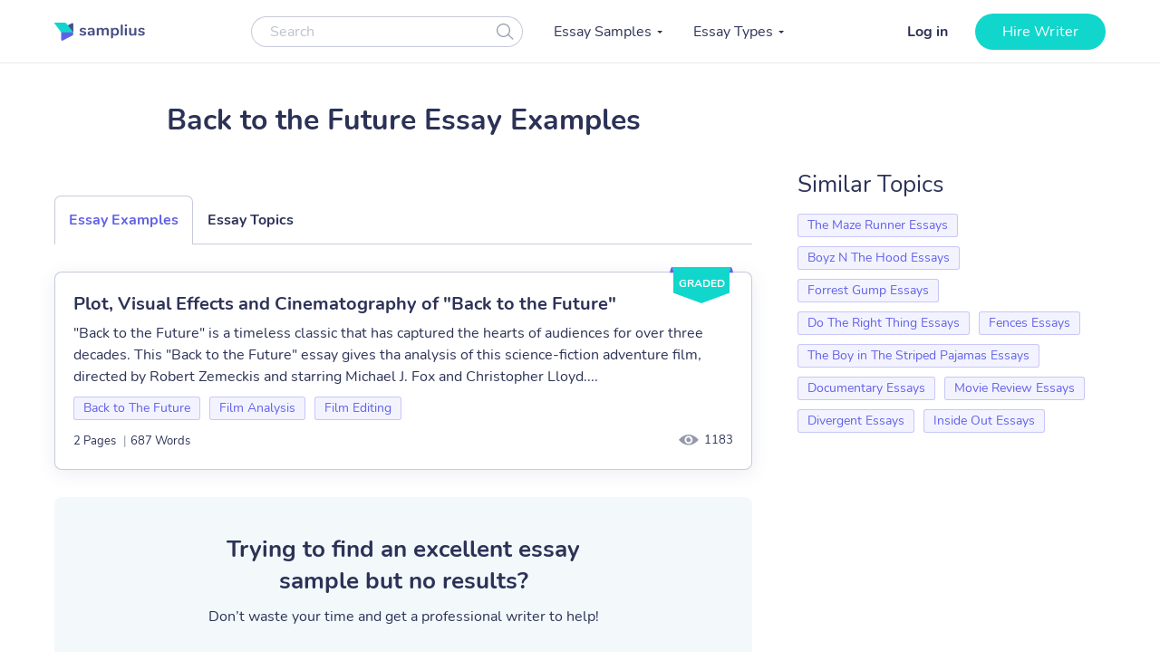

--- FILE ---
content_type: text/css
request_url: https://samplius.com/wp-content/cache/min/1/wp-content/themes/essay/assets/dist/category.0463af1b.css?ver=1736259693
body_size: 28354
content:
@font-face{font-family:Nunito;font-style:normal;font-weight:400;src:url(/wp-content/themes/essay/assets/dist/fonts/nunito-v16-latin-regular.2fae1e24.eot);src:local(""),url(/wp-content/themes/essay/assets/dist/fonts/nunito-v16-latin-regular.2fae1e24.eot) format("embedded-opentype"),url(/wp-content/themes/essay/assets/dist/fonts/nunito-v16-latin-regular.bcf84d6c.woff2) format("woff2"),url(/wp-content/themes/essay/assets/dist/fonts/nunito-v16-latin-regular.cb632c9f.woff) format("woff"),url(/wp-content/themes/essay/assets/dist/fonts/nunito-v16-latin-regular.df8c4bee.ttf) format("truetype"),url(/wp-content/themes/essay/assets/dist/images/nunito-v16-latin-regular.00fbd8a7.svg) format("svg");font-display:swap}@font-face{font-family:Nunito;font-style:normal;font-weight:600;src:url(/wp-content/themes/essay/assets/dist/fonts/nunito-v16-latin-600.f4987ff0.eot);src:local(""),url(/wp-content/themes/essay/assets/dist/fonts/nunito-v16-latin-600.f4987ff0.eot) format("embedded-opentype"),url(/wp-content/themes/essay/assets/dist/fonts/nunito-v16-latin-600.bdfdc8c6.woff2) format("woff2"),url(/wp-content/themes/essay/assets/dist/fonts/nunito-v16-latin-600.8a0e6eaa.woff) format("woff"),url(/wp-content/themes/essay/assets/dist/fonts/nunito-v16-latin-600.5082f31e.ttf) format("truetype"),url(/wp-content/themes/essay/assets/dist/images/nunito-v16-latin-600.a71e7955.svg) format("svg");font-display:swap}@font-face{font-family:Nunito;font-style:normal;font-weight:700;src:url(/wp-content/themes/essay/assets/dist/fonts/nunito-v16-latin-700.df7e79af.eot);src:local(""),url(/wp-content/themes/essay/assets/dist/fonts/nunito-v16-latin-700.df7e79af.eot) format("embedded-opentype"),url(/wp-content/themes/essay/assets/dist/fonts/nunito-v16-latin-700.412073df.woff2) format("woff2"),url(/wp-content/themes/essay/assets/dist/fonts/nunito-v16-latin-700.7c472b19.woff) format("woff"),url(/wp-content/themes/essay/assets/dist/fonts/nunito-v16-latin-700.2cc22f9c.ttf) format("truetype"),url(/wp-content/themes/essay/assets/dist/images/nunito-v16-latin-700.35bd1c96.svg) format("svg");font-display:swap}:root{--text-color:#2c3256;--cta-bg:#474f85;--main-btn:#11d6cc;--link-color:#6161e8;--error:#ff3b30;--border-radius:25px;--light-bg:#f3f9fb;--main-fz:16px;--transition:all 250ms ease-in-out}html{-webkit-text-size-adjust:100%;-ms-text-size-adjust:100%}body,html{font-family:Nunito,Avenir,sans-serif}body{margin:0;padding:0;font-size:var(--main-fz);font-weight:400;line-height:1.5;color:var(--text-color);background-color:#fff}article,aside,details,figcaption,figure,footer,header,hgroup,main,menu,nav,section,summary{display:block}audio,canvas,progress,video{display:inline-block;vertical-align:baseline}audio:not([controls]){display:none;height:0}[hidden],template{display:none}a{font-size:var(--main-fz);color:var(--link-color);text-decoration:none}a:active,a:hover{outline:0;text-decoration:underline}abbr[title]{border-bottom:1px dotted}b,strong{font-weight:700}dfn{font-style:italic}mark{color:#000;background:#ff0}small{font-size:80%}sub,sup{position:relative;font-size:75%;line-height:0;vertical-align:baseline}sup{top:-.5em}sub{bottom:-.25em}img{border:0;margin:0;padding:0}svg:not(:root){overflow:hidden}figure{margin:1em 40px}hr{height:0;box-sizing:content-box}pre{overflow:auto}code,kbd,pre,samp{font-family:monospace,monospace;font-size:1em}button,input,optgroup,select,textarea{margin:0;font:inherit;color:inherit}button{overflow:visible}button,select{text-transform:none}button,html input[type=button],input[type=reset],input[type=submit]{-webkit-appearance:button;cursor:pointer}button[disabled],html input[disabled]{cursor:default}button::-moz-focus-inner,input::-moz-focus-inner{padding:0;border:0}input{line-height:normal}input[type=checkbox],input[type=radio]{box-sizing:border-box;padding:0}input[type=number]::-webkit-inner-spin-button,input[type=number]::-webkit-outer-spin-button{height:auto}input[type=search]{box-sizing:content-box;-webkit-appearance:textfield}input[type=search]::-webkit-search-cancel-button,input[type=search]::-webkit-search-decoration{-webkit-appearance:none}::-webkit-input-placeholder{color:rgba(44,50,86,.3);font-size:var(--main-fz)}::-moz-placeholder{color:rgba(44,50,86,.3);font-size:var(--main-fz)}:-ms-input-placeholder{color:rgba(44,50,86,.3);font-size:var(--main-fz)}:-moz-placeholder{color:rgba(44,50,86,.3);font-size:var(--main-fz)}fieldset{padding:.35em .625em .75em;margin:0 2px;border:1px solid silver}legend{padding:0;border:0}textarea{overflow:auto}optgroup{font-weight:700}table{border-spacing:0;border-collapse:collapse}td,th{padding:0}@media print{*,:after,:before{color:#000!important;text-shadow:none!important;background:0 0!important;box-shadow:none!important}a,a:visited{text-decoration:underline}a[href]:after{content:" (" attr(href) ")"}abbr[title]:after{content:" (" attr(title) ")"}a[href^="#"]:after,a[href^="javascript:"]:after{content:""}blockquote,pre{border:1px solid #999;page-break-inside:avoid}thead{display:table-header-group}img,tr{page-break-inside:avoid}img{max-width:100%!important}h2,h3,p{orphans:3;widows:3}h2,h3{page-break-after:avoid}.navbar{display:none}.btn>.caret,.dropup>.btn>.caret{border-top-color:#000!important}.label{border:1px solid #000}.table{border-collapse:collapse!important}.table td,.table th{background-color:#fff!important}.table-bordered td,.table-bordered th{border:1px solid #ddd!important}}*,:after,:before{box-sizing:border-box}button,input,select,textarea{font-family:inherit;font-size:inherit;line-height:inherit}figure{margin:0}img{vertical-align:middle}.h1,.h2,.h3,.h4,.h5,.h6,h1,h2,h3,h4,h5,h6{font-family:inherit;font-weight:700;line-height:1.44;color:inherit}.h1 .small,.h1 small,.h2 .small,.h2 small,.h3 .small,.h3 small,.h4 .small,.h4 small,.h5 .small,.h5 small,.h6 .small,.h6 small,h1 .small,h1 small,h2 .small,h2 small,h3 .small,h3 small,h4 .small,h4 small,h5 .small,h5 small,h6 .small,h6 small{font-weight:400;line-height:1;color:#777}.h1,.h2,.h3,h1,h2,h3{margin-top:20px;margin-bottom:10px}.h1 .small,.h1 small,.h2 .small,.h2 small,.h3 .small,.h3 small,h1 .small,h1 small,h2 .small,h2 small,h3 .small,h3 small{font-size:65%}.h4 .small,.h4 small,.h5 .small,.h5 small,.h6 .small,.h6 small,h4 .small,h4 small,h5 .small,h5 small,h6 .small,h6 small{font-size:75%}main h1,main h2,main h3 main h4,main h5,main h6{margin:0;padding:0}.h1,h1{font-size:40px}.h2,h2{font-size:32px}.h3,h3{font-size:26px}.h4,h4{font-size:18px}.h5,h5{font-size:14px}.h6,h6{font-size:12px}h1.terms-h1{font-size:32px}main h2{font-size:26px}main h3{font-size:22px}.card-title{font-size:20px;line-height:1.5}.banner-title,.card-title{font-weight:700;color:var(--text-color)}.banner-title{font-size:26px;line-height:1.38;letter-spacing:normal}p{margin:0 0 10px}p:last-child{margin:0}.lead{margin-bottom:20px;font-size:16px;font-weight:300;line-height:1.4}.flx-aln{align-items:center}.flx,.flx-aln{display:flex;flex-wrap:wrap;justify-content:space-between}.small,small{font-size:85%}.mark,mark{padding:.2em;background-color:#fcf8e3}.carousel-inner>.item>a>img,.carousel-inner>.item>img,.img-responsive,.thumbnail>img,.thumbnail a>img{display:block;max-width:100%;height:auto}.hamburger-images{cursor:pointer;width:20px;display:block;height:15px;background:url(/wp-content/themes/essay/assets/dist/images/mob-menu.4e515caa.svg) no-repeat 50%/20px}.hamburger-images.is-active{display:inline-block;background:url(/wp-content/themes/essay/assets/dist/images/cloce.29a6d8b1.svg) no-repeat 50%/16px}.header{width:100%;display:flex;height:70px;align-items:center;justify-content:space-between}@media (min-width:341px){.header{gap:15px}}.hl{display:table-cell;vertical-align:middle}.logo.hl{width:101px}.top-menu-and-cta-btn.hl{width:calc(100% - 400px);text-align:right;padding-right:96px}.header-btn--ord.hl{width:auto;display:flex;align-items:center}.toggle-mnu.hl{width:20px}.toggle-mnu{display:none}.img-rounded{border-radius:6px}.img-thumbnail{display:inline-block;max-width:100%;height:auto;padding:4px;line-height:1.42857143;background-color:#fff;border:1px solid #ddd;border-radius:4px;transition:all .2s ease-in-out}.img-circle{border-radius:50%}hr{margin-top:20px;margin-bottom:20px;border:0;border-top:1px solid #eee}.btn{display:inline-block;padding:6px 12px;margin-bottom:0;font-size:14px;font-weight:400;line-height:1.42857143;text-align:center;white-space:nowrap;vertical-align:middle;touch-action:manipulation;cursor:pointer;-webkit-user-select:none;-moz-user-select:none;user-select:none;background-image:none;border:1px solid transparent;border-radius:4px}.btn.active.focus,.btn.active:focus,.btn.focus,.btn:active.focus,.btn:active:focus,.btn:focus{outline:5px auto -webkit-focus-ring-color;outline-offset:-2px}.btn.focus,.btn:focus,.btn:hover{color:#333;text-decoration:none}.btn.active,.btn:active{background-image:none;outline:0;box-shadow:inset 0 3px 5px rgba(0,0,0,.125)}.btn.disabled,.btn[disabled],fieldset[disabled] .btn{cursor:not-allowed;filter:alpha(opacity=65);box-shadow:none;opacity:.65}a.btn.disabled,fieldset[disabled] a.btn{pointer-events:none}.btn-default{color:#333;background-color:#fff;border-color:#ccc}.btn-default.focus,.btn-default:focus{color:#333;background-color:#e6e6e6;border-color:#8c8c8c}.btn-default.active,.btn-default:active,.btn-default:hover,.open>.dropdown-toggle.btn-default{color:#333;background-color:#e6e6e6;border-color:#adadad}.btn-default.active.focus,.btn-default.active:focus,.btn-default.active:hover,.btn-default:active.focus,.btn-default:active:focus,.btn-default:active:hover,.open>.dropdown-toggle.btn-default.focus,.open>.dropdown-toggle.btn-default:focus,.open>.dropdown-toggle.btn-default:hover{color:#333;background-color:#d4d4d4;border-color:#8c8c8c}.btn-default.active,.btn-default:active,.open>.dropdown-toggle.btn-default{background-image:none}.btn-default.disabled.focus,.btn-default.disabled:focus,.btn-default.disabled:hover,.btn-default[disabled].focus,.btn-default[disabled]:focus,.btn-default[disabled]:hover,fieldset[disabled] .btn-default.focus,fieldset[disabled] .btn-default:focus,fieldset[disabled] .btn-default:hover{background-color:#fff;border-color:#ccc}.btn-default .badge{color:#fff;background-color:#333}.btn-primary{color:#fff;background-color:#337ab7;border-color:#2e6da4}.btn-primary.focus,.btn-primary:focus{color:#fff;background-color:#286090;border-color:#122b40}.btn-primary.active,.btn-primary:active,.btn-primary:hover,.open>.dropdown-toggle.btn-primary{color:#fff;background-color:#286090;border-color:#204d74}.btn-primary.active.focus,.btn-primary.active:focus,.btn-primary.active:hover,.btn-primary:active.focus,.btn-primary:active:focus,.btn-primary:active:hover,.open>.dropdown-toggle.btn-primary.focus,.open>.dropdown-toggle.btn-primary:focus,.open>.dropdown-toggle.btn-primary:hover{color:#fff;background-color:#204d74;border-color:#122b40}.btn-primary.active,.btn-primary:active,.open>.dropdown-toggle.btn-primary{background-image:none}.btn-primary.disabled.focus,.btn-primary.disabled:focus,.btn-primary.disabled:hover,.btn-primary[disabled].focus,.btn-primary[disabled]:focus,.btn-primary[disabled]:hover,fieldset[disabled] .btn-primary.focus,fieldset[disabled] .btn-primary:focus,fieldset[disabled] .btn-primary:hover{background-color:#337ab7;border-color:#2e6da4}.btn-primary .badge{color:#337ab7;background-color:#fff}.btn-success{color:#fff;background-color:#5cb85c;border-color:#4cae4c}.btn-success.focus,.btn-success:focus{color:#fff;background-color:#449d44;border-color:#255625}.btn-success.active,.btn-success:active,.btn-success:hover,.open>.dropdown-toggle.btn-success{color:#fff;background-color:#449d44;border-color:#398439}.btn-success.active.focus,.btn-success.active:focus,.btn-success.active:hover,.btn-success:active.focus,.btn-success:active:focus,.btn-success:active:hover,.open>.dropdown-toggle.btn-success.focus,.open>.dropdown-toggle.btn-success:focus,.open>.dropdown-toggle.btn-success:hover{color:#fff;background-color:#398439;border-color:#255625}.btn-success.active,.btn-success:active,.open>.dropdown-toggle.btn-success{background-image:none}.btn-success.disabled.focus,.btn-success.disabled:focus,.btn-success.disabled:hover,.btn-success[disabled].focus,.btn-success[disabled]:focus,.btn-success[disabled]:hover,fieldset[disabled] .btn-success.focus,fieldset[disabled] .btn-success:focus,fieldset[disabled] .btn-success:hover{background-color:#5cb85c;border-color:#4cae4c}.btn-success .badge{color:#5cb85c;background-color:#fff}.btn-info{color:#fff;background-color:#5bc0de;border-color:#46b8da}.btn-info.focus,.btn-info:focus{color:#fff;background-color:#31b0d5;border-color:#1b6d85}.btn-info.active,.btn-info:active,.btn-info:hover,.open>.dropdown-toggle.btn-info{color:#fff;background-color:#31b0d5;border-color:#269abc}.btn-info.active.focus,.btn-info.active:focus,.btn-info.active:hover,.btn-info:active.focus,.btn-info:active:focus,.btn-info:active:hover,.open>.dropdown-toggle.btn-info.focus,.open>.dropdown-toggle.btn-info:focus,.open>.dropdown-toggle.btn-info:hover{color:#fff;background-color:#269abc;border-color:#1b6d85}.btn-info.active,.btn-info:active,.open>.dropdown-toggle.btn-info{background-image:none}.btn-info.disabled.focus,.btn-info.disabled:focus,.btn-info.disabled:hover,.btn-info[disabled].focus,.btn-info[disabled]:focus,.btn-info[disabled]:hover,fieldset[disabled] .btn-info.focus,fieldset[disabled] .btn-info:focus,fieldset[disabled] .btn-info:hover{background-color:#5bc0de;border-color:#46b8da}.btn-info .badge{color:#5bc0de;background-color:#fff}.btn-warning{color:#fff;background-color:#f0ad4e;border-color:#eea236}.btn-warning.focus,.btn-warning:focus{color:#fff;background-color:#ec971f;border-color:#985f0d}.btn-warning.active,.btn-warning:active,.btn-warning:hover,.open>.dropdown-toggle.btn-warning{color:#fff;background-color:#ec971f;border-color:#d58512}.btn-warning.active.focus,.btn-warning.active:focus,.btn-warning.active:hover,.btn-warning:active.focus,.btn-warning:active:focus,.btn-warning:active:hover,.open>.dropdown-toggle.btn-warning.focus,.open>.dropdown-toggle.btn-warning:focus,.open>.dropdown-toggle.btn-warning:hover{color:#fff;background-color:#d58512;border-color:#985f0d}.btn-warning.active,.btn-warning:active,.open>.dropdown-toggle.btn-warning{background-image:none}.btn-warning.disabled.focus,.btn-warning.disabled:focus,.btn-warning.disabled:hover,.btn-warning[disabled].focus,.btn-warning[disabled]:focus,.btn-warning[disabled]:hover,fieldset[disabled] .btn-warning.focus,fieldset[disabled] .btn-warning:focus,fieldset[disabled] .btn-warning:hover{background-color:#f0ad4e;border-color:#eea236}.btn-warning .badge{color:#f0ad4e;background-color:#fff}.btn-danger{color:#fff;background-color:#d9534f;border-color:#d43f3a}.btn-danger.focus,.btn-danger:focus{color:#fff;background-color:#c9302c;border-color:#761c19}.btn-danger.active,.btn-danger:active,.btn-danger:hover,.open>.dropdown-toggle.btn-danger{color:#fff;background-color:#c9302c;border-color:#ac2925}.btn-danger.active.focus,.btn-danger.active:focus,.btn-danger.active:hover,.btn-danger:active.focus,.btn-danger:active:focus,.btn-danger:active:hover,.open>.dropdown-toggle.btn-danger.focus,.open>.dropdown-toggle.btn-danger:focus,.open>.dropdown-toggle.btn-danger:hover{color:#fff;background-color:#ac2925;border-color:#761c19}.btn-danger.active,.btn-danger:active,.open>.dropdown-toggle.btn-danger{background-image:none}.btn-danger.disabled.focus,.btn-danger.disabled:focus,.btn-danger.disabled:hover,.btn-danger[disabled].focus,.btn-danger[disabled]:focus,.btn-danger[disabled]:hover,fieldset[disabled] .btn-danger.focus,fieldset[disabled] .btn-danger:focus,fieldset[disabled] .btn-danger:hover{background-color:#d9534f;border-color:#d43f3a}.btn-danger .badge{color:#d9534f;background-color:#fff}.btn-link{font-weight:400;color:#337ab7;border-radius:0}.btn-link,.btn-link.active,.btn-link:active,.btn-link[disabled],fieldset[disabled] .btn-link{background-color:transparent;box-shadow:none}.btn-link,.btn-link:active,.btn-link:focus,.btn-link:hover{border-color:transparent}.btn-link:focus,.btn-link:hover{color:#23527c;text-decoration:underline;background-color:transparent}.btn-link[disabled]:focus,.btn-link[disabled]:hover,fieldset[disabled] .btn-link:focus,fieldset[disabled] .btn-link:hover{color:#777;text-decoration:none}.btn-group-lg>.btn,.btn-lg{padding:10px 16px;font-size:18px;line-height:1.3333333;border-radius:6px}.btn-group-sm>.btn,.btn-sm{padding:5px 10px;font-size:12px;line-height:1.5;border-radius:3px}.btn-group-xs>.btn,.btn-xs{padding:1px 5px;font-size:12px;line-height:1.5;border-radius:3px}.btn-block{display:block;width:100%}.btn-block+.btn-block{margin-top:5px}input[type=button].btn-block,input[type=reset].btn-block,input[type=submit].btn-block{width:100%}.fade{opacity:0;transition:opacity .15s linear}.fade.in{opacity:1}.collapse{display:none}.collapse.in{display:block}tr.collapse.in{display:table-row}tbody.collapse.in{display:table-row-group}.btn-group,.btn-group-vertical{position:relative;display:inline-block;vertical-align:middle}.btn-group-vertical>.btn,.btn-group>.btn{position:relative;float:left}.btn-group-vertical>.btn.active,.btn-group-vertical>.btn:active,.btn-group-vertical>.btn:focus,.btn-group-vertical>.btn:hover,.btn-group>.btn.active,.btn-group>.btn:active,.btn-group>.btn:focus,.btn-group>.btn:hover{z-index:2}.btn-group .btn+.btn,.btn-group .btn+.btn-group,.btn-group .btn-group+.btn,.btn-group .btn-group+.btn-group{margin-left:-1px}.btn-toolbar{margin-left:-5px}.btn-toolbar .btn,.btn-toolbar .btn-group,.btn-toolbar .input-group{float:left}.btn-toolbar>.btn,.btn-toolbar>.btn-group,.btn-toolbar>.input-group{margin-left:5px}.btn-group>.btn:not(:first-child):not(:last-child):not(.dropdown-toggle){border-radius:0}.btn-group>.btn:first-child{margin-left:0}.btn-group>.btn:first-child:not(:last-child):not(.dropdown-toggle){border-top-right-radius:0;border-bottom-right-radius:0}.btn-group>.btn:last-child:not(:first-child),.btn-group>.dropdown-toggle:not(:first-child){border-top-left-radius:0;border-bottom-left-radius:0}.btn-group>.btn-group{float:left}.btn-group>.btn-group:not(:first-child):not(:last-child)>.btn{border-radius:0}.btn-group>.btn-group:first-child:not(:last-child)>.btn:last-child,.btn-group>.btn-group:first-child:not(:last-child)>.dropdown-toggle{border-top-right-radius:0;border-bottom-right-radius:0}.btn-group>.btn-group:last-child:not(:first-child)>.btn:first-child{border-top-left-radius:0;border-bottom-left-radius:0}.btn-group .dropdown-toggle:active,.btn-group.open .dropdown-toggle{outline:0}.btn-group>.btn+.dropdown-toggle{padding-right:8px;padding-left:8px}.btn-group>.btn-lg+.dropdown-toggle{padding-right:12px;padding-left:12px}.btn-group.open .dropdown-toggle{box-shadow:inset 0 3px 5px rgba(0,0,0,.125)}.btn-group.open .dropdown-toggle.btn-link{box-shadow:none}.btn .caret{margin-left:0}.btn-lg .caret{border-width:5px 5px 0}.dropup .btn-lg .caret{border-width:0 5px 5px}.btn-group-vertical>.btn,.btn-group-vertical>.btn-group,.btn-group-vertical>.btn-group>.btn{display:block;float:none;width:100%;max-width:100%}.btn-group-vertical>.btn-group>.btn{float:none}.btn-group-vertical>.btn+.btn,.btn-group-vertical>.btn+.btn-group,.btn-group-vertical>.btn-group+.btn,.btn-group-vertical>.btn-group+.btn-group{margin-top:-1px;margin-left:0}.btn-group-vertical>.btn:not(:first-child):not(:last-child){border-radius:0}.btn-group-vertical>.btn:first-child:not(:last-child){border-top-left-radius:4px;border-top-right-radius:4px;border-bottom-right-radius:0;border-bottom-left-radius:0}.btn-group-vertical>.btn:last-child:not(:first-child){border-top-left-radius:0;border-top-right-radius:0;border-bottom-right-radius:4px;border-bottom-left-radius:4px}.btn-group-vertical>.btn-group:not(:first-child):not(:last-child)>.btn{border-radius:0}.btn-group-vertical>.btn-group:first-child:not(:last-child)>.btn:last-child,.btn-group-vertical>.btn-group:first-child:not(:last-child)>.dropdown-toggle{border-bottom-right-radius:0;border-bottom-left-radius:0}.btn-group-vertical>.btn-group:last-child:not(:first-child)>.btn:first-child{border-top-left-radius:0;border-top-right-radius:0}.btn-group-justified{display:table;width:100%;table-layout:fixed;border-collapse:separate}.btn-group-justified>.btn,.btn-group-justified>.btn-group{display:table-cell;float:none;width:1%}.btn-group-justified>.btn-group .btn{width:100%}.btn-group-justified>.btn-group .dropdown-menu{left:auto}[data-toggle=buttons]>.btn-group>.btn input[type=checkbox],[data-toggle=buttons]>.btn-group>.btn input[type=radio],[data-toggle=buttons]>.btn input[type=checkbox],[data-toggle=buttons]>.btn input[type=radio]{position:absolute;clip:rect(0,0,0,0);pointer-events:none}[role=button]{cursor:pointer}.text-left{text-align:left}.text-right{text-align:right}.text-center{text-align:center}.text-justify{text-align:justify}.text-nowrap{white-space:nowrap}.text-lowercase{text-transform:lowercase}.text-uppercase{text-transform:uppercase}.text-capitalize{text-transform:capitalize}.text-muted{color:#777}.text-primary{color:#337ab7}a.text-primary:focus,a.text-primary:hover{color:#286090}.text-success{color:#3c763d}a.text-success:focus,a.text-success:hover{color:#2b542c}.text-info{color:#31708f}a.text-info:focus,a.text-info:hover{color:#245269}.text-warning{color:#8a6d3b}a.text-warning:focus,a.text-warning:hover{color:#66512c}.text-danger{color:#a94442}a.text-danger:focus,a.text-danger:hover{color:#843534}.bg-primary{color:#fff;background-color:#337ab7}a.bg-primary:focus,a.bg-primary:hover{background-color:#286090}.bg-success{background-color:#dff0d8}a.bg-success:focus,a.bg-success:hover{background-color:#c1e2b3}.bg-info{background-color:#d9edf7}a.bg-info:focus,a.bg-info:hover{background-color:#afd9ee}.bg-warning{background-color:#fcf8e3}a.bg-warning:focus,a.bg-warning:hover{background-color:#f7ecb5}.bg-danger{background-color:#f2dede}a.bg-danger:focus,a.bg-danger:hover{background-color:#e4b9b9}.page-header{padding-bottom:9px;margin:40px 0 20px;border-bottom:1px solid #eee}ol,ul{padding:0;margin:0}ol ol,ol ul,ul ol,ul ul{margin-bottom:0}.list-inline,.list-unstyled{padding-left:0;list-style:none}.list-inline{margin-left:-5px}.list-inline>li{display:inline-block;padding-right:5px;padding-left:5px}dl{margin-top:0;margin-bottom:20px}dd,dt{line-height:1.42857143}dt{font-weight:700}dd{margin-left:0}@media (min-width:768px){.dl-horizontal dt{float:left;width:160px;overflow:hidden;clear:left;text-align:right;text-overflow:ellipsis;white-space:nowrap}.dl-horizontal dd{margin-left:180px}}abbr[data-original-title],abbr[title]{cursor:help;border-bottom:1px dotted #777}.initialism{font-size:90%;text-transform:uppercase}blockquote{padding:10px 20px;margin:0 0 20px;font-size:17.5px;border-left:5px solid #eee}blockquote ol:last-child,blockquote p:last-child,blockquote ul:last-child{margin-bottom:0}blockquote .small,blockquote footer,blockquote small{display:block;font-size:80%;line-height:1.42857143;color:#777}blockquote .small:before,blockquote footer:before,blockquote small:before{content:"\2014   \A0"}.blockquote-reverse,blockquote.pull-right{padding-right:15px;padding-left:0;text-align:right;border-right:5px solid #eee;border-left:0}.blockquote-reverse .small:before,.blockquote-reverse footer:before,.blockquote-reverse small:before,blockquote.pull-right .small:before,blockquote.pull-right footer:before,blockquote.pull-right small:before{content:""}.blockquote-reverse .small:after,.blockquote-reverse footer:after,.blockquote-reverse small:after,blockquote.pull-right .small:after,blockquote.pull-right footer:after,blockquote.pull-right small:after{content:"\A0   \2014"}address{margin-bottom:20px;font-style:normal;line-height:1.42857143}code,kbd,pre,samp{font-family:Menlo,Monaco,Consolas,Courier New,monospace}code{color:#c7254e;background-color:#f9f2f4;border-radius:4px}code,kbd{padding:2px 4px;font-size:90%}kbd{color:#fff;background-color:#333;border-radius:3px;box-shadow:inset 0 -1px 0 rgba(0,0,0,.25)}kbd kbd{padding:0;font-size:100%;font-weight:700;box-shadow:none}pre{display:block;padding:9.5px;margin:0 0 10px;font-size:13px;line-height:1.42857143;color:#333;word-break:break-all;word-wrap:break-word;background-color:#f5f5f5;border:1px solid #ccc;border-radius:4px}pre code{padding:0;font-size:inherit;color:inherit;white-space:pre-wrap;background-color:transparent;border-radius:0}.pre-scrollable{max-height:340px;overflow-y:scroll}.container{padding-right:15px;padding-left:15px;margin-right:auto;margin-left:auto}@media (min-width:768px){.container{width:750px}}@media (min-width:992px){.container{width:970px}}@media (min-width:1200px){.container{width:1190px}}.container-fluid{padding-right:15px;padding-left:15px;margin-right:auto;margin-left:auto}.row{margin-right:-15px;margin-left:-15px}.col-lg-1,.col-lg-2,.col-lg-3,.col-lg-4,.col-lg-5,.col-lg-6,.col-lg-7,.col-lg-8,.col-lg-9,.col-lg-10,.col-lg-11,.col-lg-12,.col-md-1,.col-md-2,.col-md-3,.col-md-4,.col-md-5,.col-md-6,.col-md-7,.col-md-8,.col-md-9,.col-md-10,.col-md-11,.col-md-12,.col-sm-1,.col-sm-2,.col-sm-3,.col-sm-4,.col-sm-5,.col-sm-6,.col-sm-7,.col-sm-8,.col-sm-9,.col-sm-10,.col-sm-11,.col-sm-12,.col-xs-1,.col-xs-2,.col-xs-3,.col-xs-4,.col-xs-5,.col-xs-6,.col-xs-7,.col-xs-8,.col-xs-9,.col-xs-10,.col-xs-11,.col-xs-12{position:relative;min-height:1px;padding-right:15px;padding-left:15px}.col-xs-1,.col-xs-2,.col-xs-3,.col-xs-4,.col-xs-5,.col-xs-6,.col-xs-7,.col-xs-8,.col-xs-9,.col-xs-10,.col-xs-11,.col-xs-12{float:left}.col-xs-12{width:100%}.col-xs-11{width:91.66666667%}.col-xs-10{width:83.33333333%}.col-xs-9{width:75%}.col-xs-8{width:66.66666667%}.col-xs-7{width:58.33333333%}.col-xs-6{width:50%}.col-xs-5{width:41.66666667%}.col-xs-4{width:33.33333333%}.col-xs-3{width:25%}.col-xs-2{width:16.66666667%}.col-xs-1{width:8.33333333%}.col-xs-pull-12{right:100%}.col-xs-pull-11{right:91.66666667%}.col-xs-pull-10{right:83.33333333%}.col-xs-pull-9{right:75%}.col-xs-pull-8{right:66.66666667%}.col-xs-pull-7{right:58.33333333%}.col-xs-pull-6{right:50%}.col-xs-pull-5{right:41.66666667%}.col-xs-pull-4{right:33.33333333%}.col-xs-pull-3{right:25%}.col-xs-pull-2{right:16.66666667%}.col-xs-pull-1{right:8.33333333%}.col-xs-pull-0{right:auto}.col-xs-push-12{left:100%}.col-xs-push-11{left:91.66666667%}.col-xs-push-10{left:83.33333333%}.col-xs-push-9{left:75%}.col-xs-push-8{left:66.66666667%}.col-xs-push-7{left:58.33333333%}.col-xs-push-6{left:50%}.col-xs-push-5{left:41.66666667%}.col-xs-push-4{left:33.33333333%}.col-xs-push-3{left:25%}.col-xs-push-2{left:16.66666667%}.col-xs-push-1{left:8.33333333%}.col-xs-push-0{left:auto}.col-xs-offset-12{margin-left:100%}.col-xs-offset-11{margin-left:91.66666667%}.col-xs-offset-10{margin-left:83.33333333%}.col-xs-offset-9{margin-left:75%}.col-xs-offset-8{margin-left:66.66666667%}.col-xs-offset-7{margin-left:58.33333333%}.col-xs-offset-6{margin-left:50%}.col-xs-offset-5{margin-left:41.66666667%}.col-xs-offset-4{margin-left:33.33333333%}.col-xs-offset-3{margin-left:25%}.col-xs-offset-2{margin-left:16.66666667%}.col-xs-offset-1{margin-left:8.33333333%}.col-xs-offset-0{margin-left:0}@media (min-width:768px){.col-sm-1,.col-sm-2,.col-sm-3,.col-sm-4,.col-sm-5,.col-sm-6,.col-sm-7,.col-sm-8,.col-sm-9,.col-sm-10,.col-sm-11,.col-sm-12{float:left}.col-sm-12{width:100%}.col-sm-11{width:91.66666667%}.col-sm-10{width:83.33333333%}.col-sm-9{width:75%}.col-sm-8{width:66.66666667%}.col-sm-7{width:58.33333333%}.col-sm-6{width:50%}.col-sm-5{width:41.66666667%}.col-sm-4{width:33.33333333%}.col-sm-3{width:25%}.col-sm-2{width:16.66666667%}.col-sm-1{width:8.33333333%}.col-sm-pull-12{right:100%}.col-sm-pull-11{right:91.66666667%}.col-sm-pull-10{right:83.33333333%}.col-sm-pull-9{right:75%}.col-sm-pull-8{right:66.66666667%}.col-sm-pull-7{right:58.33333333%}.col-sm-pull-6{right:50%}.col-sm-pull-5{right:41.66666667%}.col-sm-pull-4{right:33.33333333%}.col-sm-pull-3{right:25%}.col-sm-pull-2{right:16.66666667%}.col-sm-pull-1{right:8.33333333%}.col-sm-pull-0{right:auto}.col-sm-push-12{left:100%}.col-sm-push-11{left:91.66666667%}.col-sm-push-10{left:83.33333333%}.col-sm-push-9{left:75%}.col-sm-push-8{left:66.66666667%}.col-sm-push-7{left:58.33333333%}.col-sm-push-6{left:50%}.col-sm-push-5{left:41.66666667%}.col-sm-push-4{left:33.33333333%}.col-sm-push-3{left:25%}.col-sm-push-2{left:16.66666667%}.col-sm-push-1{left:8.33333333%}.col-sm-push-0{left:auto}.col-sm-offset-12{margin-left:100%}.col-sm-offset-11{margin-left:91.66666667%}.col-sm-offset-10{margin-left:83.33333333%}.col-sm-offset-9{margin-left:75%}.col-sm-offset-8{margin-left:66.66666667%}.col-sm-offset-7{margin-left:58.33333333%}.col-sm-offset-6{margin-left:50%}.col-sm-offset-5{margin-left:41.66666667%}.col-sm-offset-4{margin-left:33.33333333%}.col-sm-offset-3{margin-left:25%}.col-sm-offset-2{margin-left:16.66666667%}.col-sm-offset-1{margin-left:8.33333333%}.col-sm-offset-0{margin-left:0}}@media (min-width:992px){.col-md-1,.col-md-2,.col-md-3,.col-md-4,.col-md-5,.col-md-6,.col-md-7,.col-md-8,.col-md-9,.col-md-10,.col-md-11,.col-md-12{float:left}.col-md-12{width:100%}.col-md-11{width:91.66666667%}.col-md-10{width:83.33333333%}.col-md-9{width:75%}.col-md-8{width:66.66666667%}.col-md-7{width:58.33333333%}.col-md-6{width:50%}.col-md-5{width:41.66666667%}.col-md-4{width:33.33333333%}.col-md-3{width:25%}.col-md-2{width:16.66666667%}.col-md-1{width:8.33333333%}.col-md-pull-12{right:100%}.col-md-pull-11{right:91.66666667%}.col-md-pull-10{right:83.33333333%}.col-md-pull-9{right:75%}.col-md-pull-8{right:66.66666667%}.col-md-pull-7{right:58.33333333%}.col-md-pull-6{right:50%}.col-md-pull-5{right:41.66666667%}.col-md-pull-4{right:33.33333333%}.col-md-pull-3{right:25%}.col-md-pull-2{right:16.66666667%}.col-md-pull-1{right:8.33333333%}.col-md-pull-0{right:auto}.col-md-push-12{left:100%}.col-md-push-11{left:91.66666667%}.col-md-push-10{left:83.33333333%}.col-md-push-9{left:75%}.col-md-push-8{left:66.66666667%}.col-md-push-7{left:58.33333333%}.col-md-push-6{left:50%}.col-md-push-5{left:41.66666667%}.col-md-push-4{left:33.33333333%}.col-md-push-3{left:25%}.col-md-push-2{left:16.66666667%}.col-md-push-1{left:8.33333333%}.col-md-push-0{left:auto}.col-md-offset-12{margin-left:100%}.col-md-offset-11{margin-left:91.66666667%}.col-md-offset-10{margin-left:83.33333333%}.col-md-offset-9{margin-left:75%}.col-md-offset-8{margin-left:66.66666667%}.col-md-offset-7{margin-left:58.33333333%}.col-md-offset-6{margin-left:50%}.col-md-offset-5{margin-left:41.66666667%}.col-md-offset-4{margin-left:33.33333333%}.col-md-offset-3{margin-left:25%}.col-md-offset-2{margin-left:16.66666667%}.col-md-offset-1{margin-left:8.33333333%}.col-md-offset-0{margin-left:0}}@media (min-width:1200px){.col-lg-1,.col-lg-2,.col-lg-3,.col-lg-4,.col-lg-5,.col-lg-6,.col-lg-7,.col-lg-8,.col-lg-9,.col-lg-10,.col-lg-11,.col-lg-12{float:left}.col-lg-12{width:100%}.col-lg-11{width:91.66666667%}.col-lg-10{width:83.33333333%}.col-lg-9{width:75%}.col-lg-8{width:66.66666667%}.col-lg-7{width:58.33333333%}.col-lg-6{width:50%}.col-lg-5{width:41.66666667%}.col-lg-4{width:33.33333333%}.col-lg-3{width:25%}.col-lg-2{width:16.66666667%}.col-lg-1{width:8.33333333%}.col-lg-pull-12{right:100%}.col-lg-pull-11{right:91.66666667%}.col-lg-pull-10{right:83.33333333%}.col-lg-pull-9{right:75%}.col-lg-pull-8{right:66.66666667%}.col-lg-pull-7{right:58.33333333%}.col-lg-pull-6{right:50%}.col-lg-pull-5{right:41.66666667%}.col-lg-pull-4{right:33.33333333%}.col-lg-pull-3{right:25%}.col-lg-pull-2{right:16.66666667%}.col-lg-pull-1{right:8.33333333%}.col-lg-pull-0{right:auto}.col-lg-push-12{left:100%}.col-lg-push-11{left:91.66666667%}.col-lg-push-10{left:83.33333333%}.col-lg-push-9{left:75%}.col-lg-push-8{left:66.66666667%}.col-lg-push-7{left:58.33333333%}.col-lg-push-6{left:50%}.col-lg-push-5{left:41.66666667%}.col-lg-push-4{left:33.33333333%}.col-lg-push-3{left:25%}.col-lg-push-2{left:16.66666667%}.col-lg-push-1{left:8.33333333%}.col-lg-push-0{left:auto}.col-lg-offset-12{margin-left:100%}.col-lg-offset-11{margin-left:91.66666667%}.col-lg-offset-10{margin-left:83.33333333%}.col-lg-offset-9{margin-left:75%}.col-lg-offset-8{margin-left:66.66666667%}.col-lg-offset-7{margin-left:58.33333333%}.col-lg-offset-6{margin-left:50%}.col-lg-offset-5{margin-left:41.66666667%}.col-lg-offset-4{margin-left:33.33333333%}.col-lg-offset-3{margin-left:25%}.col-lg-offset-2{margin-left:16.66666667%}.col-lg-offset-1{margin-left:8.33333333%}.col-lg-offset-0{margin-left:0}}.btn-group-vertical>.btn-group:after,.btn-group-vertical>.btn-group:before,.btn-toolbar:after,.btn-toolbar:before,.clearfix:after,.clearfix:before,.container-fluid:after,.container-fluid:before,.container:after,.container:before,.dl-horizontal dd:after,.dl-horizontal dd:before,.form-horizontal .form-group:after,.form-horizontal .form-group:before,.modal-footer:after,.modal-footer:before,.modal-header:after,.modal-header:before,.nav:after,.nav:before,.navbar-collapse:after,.navbar-collapse:before,.navbar-header:after,.navbar-header:before,.navbar:after,.navbar:before,.pager:after,.pager:before,.panel-body:after,.panel-body:before,.row:after,.row:before{display:table;content:" "}.btn-group-vertical>.btn-group:after,.btn-toolbar:after,.clearfix:after,.container-fluid:after,.container:after,.dl-horizontal dd:after,.form-horizontal .form-group:after,.modal-footer:after,.modal-header:after,.nav:after,.navbar-collapse:after,.navbar-header:after,.navbar:after,.pager:after,.panel-body:after,.row:after{clear:both}.center-block{display:block;margin-right:auto;margin-left:auto}.pull-right{float:right!important}.pull-left{float:left!important}.hide{display:none!important}.show{display:block!important}.invisible{visibility:hidden}.text-hide{font:0/0 a;color:transparent;text-shadow:none;background-color:transparent;border:0}.hidden{display:none!important}.affix{position:fixed}.visible-lg,.visible-lg-block,.visible-lg-inline,.visible-lg-inline-block,.visible-md,.visible-md-block,.visible-md-inline,.visible-md-inline-block,.visible-sm,.visible-sm-block,.visible-sm-inline,.visible-sm-inline-block,.visible-xs,.visible-xs-block,.visible-xs-inline,.visible-xs-inline-block{display:none!important}@media (max-width:767px){.visible-xs{display:block!important}table.visible-xs{display:table!important}tr.visible-xs{display:table-row!important}td.visible-xs,th.visible-xs{display:table-cell!important}}@media (max-width:767px){.visible-xs-block{display:block!important}}@media (max-width:767px){.visible-xs-inline{display:inline!important}}@media (max-width:767px){.visible-xs-inline-block{display:inline-block!important}}@media (min-width:768px) and (max-width:991px){.visible-sm{display:block!important}table.visible-sm{display:table!important}tr.visible-sm{display:table-row!important}td.visible-sm,th.visible-sm{display:table-cell!important}.visible-sm-block{display:block!important}.visible-sm-inline{display:inline!important}.visible-sm-inline-block{display:inline-block!important}}@media (min-width:992px) and (max-width:1199px){.visible-md{display:block!important}table.visible-md{display:table!important}tr.visible-md{display:table-row!important}td.visible-md,th.visible-md{display:table-cell!important}.visible-md-block{display:block!important}.visible-md-inline{display:inline!important}.visible-md-inline-block{display:inline-block!important}}@media (min-width:1200px){.visible-lg{display:block!important}table.visible-lg{display:table!important}tr.visible-lg{display:table-row!important}td.visible-lg,th.visible-lg{display:table-cell!important}}@media (min-width:1200px){.visible-lg-block{display:block!important}}@media (min-width:1200px){.visible-lg-inline{display:inline!important}}@media (min-width:1200px){.visible-lg-inline-block{display:inline-block!important}}@media (max-width:767px){.hidden-xs{display:none!important}}@media (min-width:768px) and (max-width:991px){.hidden-sm{display:none!important}}@media (min-width:992px) and (max-width:1199px){.hidden-md{display:none!important}}@media (min-width:1200px){.hidden-lg{display:none!important}}.visible-print{display:none!important}@media print{.visible-print{display:block!important}table.visible-print{display:table!important}tr.visible-print{display:table-row!important}td.visible-print,th.visible-print{display:table-cell!important}}.visible-print-block{display:none!important}@media print{.visible-print-block{display:block!important}}.visible-print-inline{display:none!important}@media print{.visible-print-inline{display:inline!important}}.visible-print-inline-block{display:none!important}@media print{.visible-print-inline-block{display:inline-block!important}}@media print{.hidden-print{display:none!important}}.sr-only{position:absolute;width:1px;height:1px;padding:0;margin:-1px;overflow:hidden;clip:rect(0,0,0,0);border:0}.sr-only-focusable:active,.sr-only-focusable:focus{position:static;width:auto;height:auto;margin:0;overflow:visible;clip:auto}.collapsing{position:relative;height:0;overflow:hidden;transition-timing-function:ease;transition-duration:.35s;transition-property:height,visibility}.caret{display:inline-block;width:0;height:0;margin-left:2px;vertical-align:middle;border-top:4px dashed;border-top:4px solid\9;border-right:4px solid transparent;border-left:4px solid transparent}.dropdown,.dropup{position:relative}.dropdown-toggle:focus{outline:0}.dropdown-menu{position:absolute;top:100%;left:0;z-index:1000;display:none;float:left;min-width:160px;padding:5px 0;margin:2px 0 0;font-size:14px;text-align:left;list-style:none;background-color:#fff;-webkit-background-clip:padding-box;background-clip:padding-box;border:1px solid #ccc;border:1px solid rgba(0,0,0,.15);border-radius:4px;box-shadow:0 6px 12px rgba(0,0,0,.175)}.dropdown-menu.pull-right{right:0;left:auto}.dropdown-menu .divider{height:1px;margin:9px 0;overflow:hidden;background-color:#e5e5e5}.dropdown-menu>li>a{display:block;padding:3px 20px;clear:both;font-weight:400;line-height:1.42857143;color:#333;white-space:nowrap}.dropdown-menu>li>a:focus,.dropdown-menu>li>a:hover{color:#262626;text-decoration:none;background-color:#f5f5f5}.dropdown-menu>.active>a,.dropdown-menu>.active>a:focus,.dropdown-menu>.active>a:hover{color:#fff;text-decoration:none;background-color:#337ab7;outline:0}.dropdown-menu>.disabled>a,.dropdown-menu>.disabled>a:focus,.dropdown-menu>.disabled>a:hover{color:#777}.dropdown-menu>.disabled>a:focus,.dropdown-menu>.disabled>a:hover{text-decoration:none;cursor:not-allowed;background-color:transparent;background-image:none}.open>.dropdown-menu{display:block}.open>a{outline:0}.dropdown-menu-right{right:0;left:auto}.dropdown-menu-left{right:auto;left:0}.dropdown-header{display:block;padding:3px 20px;font-size:12px;line-height:1.42857143;color:#777;white-space:nowrap}.dropdown-backdrop{position:fixed;top:0;right:0;bottom:0;left:0;z-index:990}.pull-right>.dropdown-menu{right:0;left:auto}.dropup .caret,.navbar-fixed-bottom .dropdown .caret{content:"";border-top:0;border-bottom:4px dashed;border-bottom:4px solid\9}.dropup .dropdown-menu,.navbar-fixed-bottom .dropdown .dropdown-menu{top:auto;bottom:100%;margin-bottom:2px}@media (min-width:768px){.navbar-right .dropdown-menu{right:0;left:auto}.navbar-right .dropdown-menu-left{right:auto;left:0}}.nav{padding-left:0;margin-bottom:0;list-style:none}.nav>li,.nav>li>a{position:relative;display:block}.nav>li>a{padding:10px 15px}.nav>li>a:focus,.nav>li>a:hover{text-decoration:none;background-color:#eee}.nav>li.disabled>a{color:#777}.nav>li.disabled>a:focus,.nav>li.disabled>a:hover{color:#777;text-decoration:none;cursor:not-allowed;background-color:transparent}.nav .open>a,.nav .open>a:focus,.nav .open>a:hover{background-color:#eee;border-color:#337ab7}.nav .nav-divider{height:1px;margin:9px 0;overflow:hidden;background-color:#e5e5e5}.nav>li>a>img{max-width:none}.nav-tabs{border-bottom:1px solid #ddd}.nav-tabs>li{float:left;margin-bottom:-1px}.nav-tabs>li>a{margin-right:2px;line-height:1.42857143;border:1px solid transparent;border-radius:4px 4px 0 0}.nav-tabs>li>a:hover{border-color:#eee #eee #ddd}.nav-tabs>li.active>a,.nav-tabs>li.active>a:focus,.nav-tabs>li.active>a:hover{color:#555;cursor:default;background-color:#fff;border:1px solid;border-color:#ddd #ddd transparent}.nav-tabs.nav-justified{width:100%;border-bottom:0}.nav-tabs.nav-justified>li{float:none}.nav-tabs.nav-justified>li>a{margin-bottom:5px;text-align:center}.nav-tabs.nav-justified>.dropdown .dropdown-menu{top:auto;left:auto}@media (min-width:768px){.nav-tabs.nav-justified>li{display:table-cell;width:1%}.nav-tabs.nav-justified>li>a{margin-bottom:0}}.nav-tabs.nav-justified>li>a{margin-right:0;border-radius:4px}.nav-tabs.nav-justified>.active>a,.nav-tabs.nav-justified>.active>a:focus,.nav-tabs.nav-justified>.active>a:hover{border:1px solid #ddd}@media (min-width:768px){.nav-tabs.nav-justified>li>a{border-bottom:1px solid #ddd;border-radius:4px 4px 0 0}.nav-tabs.nav-justified>.active>a,.nav-tabs.nav-justified>.active>a:focus,.nav-tabs.nav-justified>.active>a:hover{border-bottom-color:#fff}}.nav-pills>li{float:left}.nav-pills>li>a{border-radius:4px}.nav-pills>li+li{margin-left:2px}.nav-pills>li.active>a,.nav-pills>li.active>a:focus,.nav-pills>li.active>a:hover{color:#fff;background-color:#337ab7}.nav-stacked>li{float:none}.nav-stacked>li+li{margin-top:2px;margin-left:0}.nav-justified{width:100%}.nav-justified>li{float:none}.nav-justified>li>a{margin-bottom:5px;text-align:center}.nav-justified>.dropdown .dropdown-menu{top:auto;left:auto}@media (min-width:768px){.nav-justified>li{display:table-cell;width:1%}.nav-justified>li>a{margin-bottom:0}}.nav-tabs-justified{border-bottom:0}.nav-tabs-justified>li>a{margin-right:0;border-radius:4px}.nav-tabs-justified>.active>a,.nav-tabs-justified>.active>a:focus,.nav-tabs-justified>.active>a:hover{border:1px solid #ddd}@media (min-width:768px){.nav-tabs-justified>li>a{border-bottom:1px solid #ddd;border-radius:4px 4px 0 0}.nav-tabs-justified>.active>a,.nav-tabs-justified>.active>a:focus,.nav-tabs-justified>.active>a:hover{border-bottom-color:#fff}}.tab-content>.tab-pane{display:none}.tab-content>.active{display:block}.nav-tabs .dropdown-menu{margin-top:-1px;border-top-left-radius:0;border-top-right-radius:0}.navbar{position:relative;min-height:50px;margin-bottom:20px;border:1px solid transparent}@media (min-width:768px){.navbar{border-radius:4px}}@media (min-width:768px){.navbar-header{float:left}}.navbar-collapse{padding-right:15px;padding-left:15px;overflow-x:visible;-webkit-overflow-scrolling:touch;border-top:1px solid transparent;box-shadow:inset 0 1px 0 hsla(0,0%,100%,.1)}.navbar-collapse.in{overflow-y:auto}@media (min-width:768px){.navbar-collapse{width:auto;border-top:0;box-shadow:none}.navbar-collapse.collapse{display:block!important;height:auto!important;padding-bottom:0;overflow:visible!important}.navbar-collapse.in{overflow-y:visible}.navbar-fixed-bottom .navbar-collapse,.navbar-fixed-top .navbar-collapse,.navbar-static-top .navbar-collapse{padding-right:0;padding-left:0}}.navbar-fixed-bottom .navbar-collapse,.navbar-fixed-top .navbar-collapse{max-height:340px}@media (max-device-width:480px) and (orientation:landscape){.navbar-fixed-bottom .navbar-collapse,.navbar-fixed-top .navbar-collapse{max-height:200px}}.container-fluid>.navbar-collapse,.container-fluid>.navbar-header,.container>.navbar-collapse,.container>.navbar-header{margin-right:-15px;margin-left:-15px}@media (min-width:768px){.container-fluid>.navbar-collapse,.container-fluid>.navbar-header,.container>.navbar-collapse,.container>.navbar-header{margin-right:0;margin-left:0}}.navbar-static-top{z-index:1000;border-width:0 0 1px}@media (min-width:768px){.navbar-static-top{border-radius:0}}.navbar-fixed-bottom,.navbar-fixed-top{position:fixed;right:0;left:0;z-index:1030}@media (min-width:768px){.navbar-fixed-bottom,.navbar-fixed-top{border-radius:0}}.navbar-fixed-top{top:0;border-width:0 0 1px}.navbar-fixed-bottom{bottom:0;margin-bottom:0;border-width:1px 0 0}.navbar-brand{float:left;height:50px;padding:15px;font-size:18px;line-height:20px}.navbar-brand:focus,.navbar-brand:hover{text-decoration:none}.navbar-brand>img{display:block}@media (min-width:768px){.navbar>.container-fluid .navbar-brand,.navbar>.container .navbar-brand{margin-left:-15px}}.navbar-toggle{position:relative;float:right;padding:9px 10px;margin-top:8px;margin-right:15px;margin-bottom:8px;background-color:transparent;background-image:none;border:1px solid transparent;border-radius:4px}.navbar-toggle:focus{outline:0}.navbar-toggle .icon-bar{display:block;width:22px;height:2px;border-radius:1px}.navbar-toggle .icon-bar+.icon-bar{margin-top:4px}@media (min-width:768px){.navbar-toggle{display:none}}.navbar-nav{margin:7.5px -15px}.navbar-nav>li>a{padding-top:10px;padding-bottom:10px;line-height:20px}@media (max-width:767px){.navbar-nav .open .dropdown-menu{position:static;float:none;width:auto;margin-top:0;background-color:transparent;border:0;box-shadow:none}.navbar-nav .open .dropdown-menu .dropdown-header,.navbar-nav .open .dropdown-menu>li>a{padding:5px 15px 5px 25px}.navbar-nav .open .dropdown-menu>li>a{line-height:20px}.navbar-nav .open .dropdown-menu>li>a:focus,.navbar-nav .open .dropdown-menu>li>a:hover{background-image:none}}@media (min-width:768px){.navbar-nav{float:left;margin:0}.navbar-nav>li{float:left}.navbar-nav>li>a{padding-top:15px;padding-bottom:15px}}.navbar-form{padding:10px 15px;border-top:1px solid transparent;border-bottom:1px solid transparent;box-shadow:inset 0 1px 0 hsla(0,0%,100%,.1),0 1px 0 hsla(0,0%,100%,.1);margin:8px -15px}@media (min-width:768px){.navbar-form .form-group{display:inline-block;margin-bottom:0;vertical-align:middle}.navbar-form .form-control{display:inline-block;width:auto;vertical-align:middle}.navbar-form .form-control-static{display:inline-block}.navbar-form .input-group{display:inline-table;vertical-align:middle}.navbar-form .input-group .form-control,.navbar-form .input-group .input-group-addon,.navbar-form .input-group .input-group-btn{width:auto}.navbar-form .input-group>.form-control{width:100%}.navbar-form .control-label{margin-bottom:0;vertical-align:middle}.navbar-form .checkbox,.navbar-form .radio{display:inline-block;margin-top:0;margin-bottom:0;vertical-align:middle}.navbar-form .checkbox label,.navbar-form .radio label{padding-left:0}.navbar-form .checkbox input[type=checkbox],.navbar-form .radio input[type=radio]{position:relative;margin-left:0}.navbar-form .has-feedback .form-control-feedback{top:0}}@media (max-width:767px){.navbar-form .form-group{margin-bottom:5px}.navbar-form .form-group:last-child{margin-bottom:0}}@media (min-width:768px){.navbar-form{width:auto;padding-top:0;padding-bottom:0;margin-right:0;margin-left:0;border:0;box-shadow:none}}.navbar-nav>li>.dropdown-menu{margin-top:0;border-top-left-radius:0;border-top-right-radius:0}.navbar-fixed-bottom .navbar-nav>li>.dropdown-menu{margin-bottom:0;border-top-left-radius:4px;border-top-right-radius:4px;border-bottom-right-radius:0;border-bottom-left-radius:0}.navbar-btn{margin-top:8px;margin-bottom:8px}.navbar-btn.btn-sm{margin-top:10px;margin-bottom:10px}.navbar-btn.btn-xs{margin-top:14px;margin-bottom:14px}.navbar-text{margin-top:15px;margin-bottom:15px}@media (min-width:768px){.navbar-text{float:left;margin-right:15px;margin-left:15px}}@media (min-width:768px){.navbar-left{float:left!important}.navbar-right{float:right!important;margin-right:-15px}.navbar-right~.navbar-right{margin-right:0}}.navbar-default{background-color:#f8f8f8;border-color:#e7e7e7}.navbar-default .navbar-brand{color:#777}.navbar-default .navbar-brand:focus,.navbar-default .navbar-brand:hover{color:#5e5e5e;background-color:transparent}.navbar-default .navbar-nav>li>a,.navbar-default .navbar-text{color:#777}.navbar-default .navbar-nav>li>a:focus,.navbar-default .navbar-nav>li>a:hover{color:#333;background-color:transparent}.navbar-default .navbar-nav>.active>a,.navbar-default .navbar-nav>.active>a:focus,.navbar-default .navbar-nav>.active>a:hover{color:#555;background-color:#e7e7e7}.navbar-default .navbar-nav>.disabled>a,.navbar-default .navbar-nav>.disabled>a:focus,.navbar-default .navbar-nav>.disabled>a:hover{color:#ccc;background-color:transparent}.navbar-default .navbar-toggle{border-color:#ddd}.navbar-default .navbar-toggle:focus,.navbar-default .navbar-toggle:hover{background-color:#ddd}.navbar-default .navbar-toggle .icon-bar{background-color:#888}.navbar-default .navbar-collapse,.navbar-default .navbar-form{border-color:#e7e7e7}.navbar-default .navbar-nav>.open>a,.navbar-default .navbar-nav>.open>a:focus,.navbar-default .navbar-nav>.open>a:hover{color:#555;background-color:#e7e7e7}@media (max-width:767px){.navbar-default .navbar-nav .open .dropdown-menu>li>a{color:#777}.navbar-default .navbar-nav .open .dropdown-menu>li>a:focus,.navbar-default .navbar-nav .open .dropdown-menu>li>a:hover{color:#333;background-color:transparent}.navbar-default .navbar-nav .open .dropdown-menu>.active>a,.navbar-default .navbar-nav .open .dropdown-menu>.active>a:focus,.navbar-default .navbar-nav .open .dropdown-menu>.active>a:hover{color:#555;background-color:#e7e7e7}.navbar-default .navbar-nav .open .dropdown-menu>.disabled>a,.navbar-default .navbar-nav .open .dropdown-menu>.disabled>a:focus,.navbar-default .navbar-nav .open .dropdown-menu>.disabled>a:hover{color:#ccc;background-color:transparent}}.navbar-default .navbar-link{color:#777}.navbar-default .navbar-link:hover{color:#333}.navbar-default .btn-link{color:#777}.navbar-default .btn-link:focus,.navbar-default .btn-link:hover{color:#333}.navbar-default .btn-link[disabled]:focus,.navbar-default .btn-link[disabled]:hover,fieldset[disabled] .navbar-default .btn-link:focus,fieldset[disabled] .navbar-default .btn-link:hover{color:#ccc}.navbar-inverse{background-color:#222;border-color:#080808}.navbar-inverse .navbar-brand{color:#9d9d9d}.navbar-inverse .navbar-brand:focus,.navbar-inverse .navbar-brand:hover{color:#fff;background-color:transparent}.navbar-inverse .navbar-nav>li>a,.navbar-inverse .navbar-text{color:#9d9d9d}.navbar-inverse .navbar-nav>li>a:focus,.navbar-inverse .navbar-nav>li>a:hover{color:#fff;background-color:transparent}.navbar-inverse .navbar-nav>.active>a,.navbar-inverse .navbar-nav>.active>a:focus,.navbar-inverse .navbar-nav>.active>a:hover{color:#fff;background-color:#080808}.navbar-inverse .navbar-nav>.disabled>a,.navbar-inverse .navbar-nav>.disabled>a:focus,.navbar-inverse .navbar-nav>.disabled>a:hover{color:#444;background-color:transparent}.navbar-inverse .navbar-toggle{border-color:#333}.navbar-inverse .navbar-toggle:focus,.navbar-inverse .navbar-toggle:hover{background-color:#333}.navbar-inverse .navbar-toggle .icon-bar{background-color:#fff}.navbar-inverse .navbar-collapse,.navbar-inverse .navbar-form{border-color:#101010}.navbar-inverse .navbar-nav>.open>a,.navbar-inverse .navbar-nav>.open>a:focus,.navbar-inverse .navbar-nav>.open>a:hover{color:#fff;background-color:#080808}@media (max-width:767px){.navbar-inverse .navbar-nav .open .dropdown-menu>.dropdown-header{border-color:#080808}.navbar-inverse .navbar-nav .open .dropdown-menu .divider{background-color:#080808}.navbar-inverse .navbar-nav .open .dropdown-menu>li>a{color:#9d9d9d}.navbar-inverse .navbar-nav .open .dropdown-menu>li>a:focus,.navbar-inverse .navbar-nav .open .dropdown-menu>li>a:hover{color:#fff;background-color:transparent}.navbar-inverse .navbar-nav .open .dropdown-menu>.active>a,.navbar-inverse .navbar-nav .open .dropdown-menu>.active>a:focus,.navbar-inverse .navbar-nav .open .dropdown-menu>.active>a:hover{color:#fff;background-color:#080808}.navbar-inverse .navbar-nav .open .dropdown-menu>.disabled>a,.navbar-inverse .navbar-nav .open .dropdown-menu>.disabled>a:focus,.navbar-inverse .navbar-nav .open .dropdown-menu>.disabled>a:hover{color:#444;background-color:transparent}}.navbar-inverse .navbar-link{color:#9d9d9d}.navbar-inverse .navbar-link:hover{color:#fff}.navbar-inverse .btn-link{color:#9d9d9d}.navbar-inverse .btn-link:focus,.navbar-inverse .btn-link:hover{color:#fff}.navbar-inverse .btn-link[disabled]:focus,.navbar-inverse .btn-link[disabled]:hover,fieldset[disabled] .navbar-inverse .btn-link:focus,fieldset[disabled] .navbar-inverse .btn-link:hover{color:#444}.breadcrumb{padding:8px 15px;margin-bottom:20px;list-style:none;background-color:#f5f5f5;border-radius:4px}.breadcrumb_last{max-height:22px}.breadcrumb>li{display:inline-block}.breadcrumb>li+li:before{padding:0 5px;color:#ccc;content:"/\A0"}.breadcrumb>.active{color:#777}@media (max-width:1199px){.single-free-essay-examples #breadcrumbs span span span span span .separator,.single-free-essay-examples .breadcrumb_last{display:none}}.pagination{display:inline-block;padding-left:0;margin:20px 0;border-radius:4px}.pagination>li{display:inline}.pagination>li>a,.pagination>li>span{position:relative;float:left;padding:6px 12px;margin-left:-1px;line-height:1.42857143;color:#337ab7;text-decoration:none;background-color:#fff;border:1px solid #ddd}.pagination>li:first-child>a,.pagination>li:first-child>span{margin-left:0;border-top-left-radius:4px;border-bottom-left-radius:4px}.pagination>li:last-child>a,.pagination>li:last-child>span{border-top-right-radius:4px;border-bottom-right-radius:4px}.pagination>li>a:focus,.pagination>li>a:hover,.pagination>li>span:focus,.pagination>li>span:hover{z-index:2;color:#23527c;background-color:#eee;border-color:#ddd}.pagination>.active>a,.pagination>.active>a:focus,.pagination>.active>a:hover,.pagination>.active>span,.pagination>.active>span:focus,.pagination>.active>span:hover{z-index:3;color:#fff;cursor:default;background-color:#337ab7;border-color:#337ab7}.pagination>.disabled>a,.pagination>.disabled>a:focus,.pagination>.disabled>a:hover,.pagination>.disabled>span,.pagination>.disabled>span:focus,.pagination>.disabled>span:hover{color:#777;cursor:not-allowed;background-color:#fff;border-color:#ddd}.pagination-lg>li>a,.pagination-lg>li>span{padding:10px 16px;font-size:18px;line-height:1.3333333}.pagination-lg>li:first-child>a,.pagination-lg>li:first-child>span{border-top-left-radius:6px;border-bottom-left-radius:6px}.pagination-lg>li:last-child>a,.pagination-lg>li:last-child>span{border-top-right-radius:6px;border-bottom-right-radius:6px}.pagination-sm>li>a,.pagination-sm>li>span{padding:5px 10px;font-size:12px;line-height:1.5}.pagination-sm>li:first-child>a,.pagination-sm>li:first-child>span{border-top-left-radius:3px;border-bottom-left-radius:3px}.pagination-sm>li:last-child>a,.pagination-sm>li:last-child>span{border-top-right-radius:3px;border-bottom-right-radius:3px}.pager{padding-left:0;margin:20px 0;text-align:center;list-style:none}.pager li{display:inline}.pager li>a,.pager li>span{display:inline-block;padding:5px 14px;background-color:#fff;border:1px solid #ddd;border-radius:15px}.pager li>a:focus,.pager li>a:hover{text-decoration:none;background-color:#eee}.pager .next>a,.pager .next>span{float:right}.pager .previous>a,.pager .previous>span{float:left}.pager .disabled>a,.pager .disabled>a:focus,.pager .disabled>a:hover,.pager .disabled>span{color:#777;cursor:not-allowed;background-color:#fff}.close{float:right;font-size:21px;font-weight:700;line-height:1;color:#000;text-shadow:0 1px 0 #fff;filter:alpha(opacity=20);opacity:.2}.close:focus,.close:hover{color:#000;text-decoration:none;cursor:pointer;filter:alpha(opacity=50);opacity:.5}button.close{-webkit-appearance:none;padding:0;cursor:pointer;background:0 0;border:0}.modal,.modal-open{overflow:hidden}.modal{position:fixed;top:0;right:0;bottom:0;left:0;z-index:1050;display:none;-webkit-overflow-scrolling:touch;outline:0}.modal.fade .modal-dialog{transition:transform .3s ease-out;transform:translateY(-25%)}.modal.in .modal-dialog{transform:translate(0)}.modal-open .modal{overflow-x:hidden;overflow-y:auto}.modal-dialog{position:relative;width:auto;margin:10px}.modal-content{position:relative;background-color:#fff;-webkit-background-clip:padding-box;background-clip:padding-box;border:1px solid #999;border:1px solid rgba(0,0,0,.2);border-radius:6px;outline:0;box-shadow:0 3px 9px rgba(0,0,0,.5)}.modal-backdrop{position:fixed;top:0;right:0;bottom:0;left:0;z-index:1040;background-color:#000}.modal-backdrop.fade{filter:alpha(opacity=0);opacity:0}.modal-backdrop.in{filter:alpha(opacity=50);opacity:.5}.modal-header{padding:15px;border-bottom:1px solid #e5e5e5}.modal-header .close{margin-top:-2px}.modal-title{margin:0;line-height:1.42857143}.modal-body{position:relative;padding:15px}.modal-footer{padding:15px;text-align:right;border-top:1px solid #e5e5e5}.modal-footer .btn+.btn{margin-bottom:0;margin-left:5px}.modal-footer .btn-group .btn+.btn{margin-left:-1px}.modal-footer .btn-block+.btn-block{margin-left:0}.modal-scrollbar-measure{position:absolute;top:-9999px;width:50px;height:50px;overflow:scroll}@media (min-width:768px){.modal-dialog{width:600px;margin:30px auto}.modal-content{box-shadow:0 5px 15px rgba(0,0,0,.5)}.modal-sm{width:300px}}@media (min-width:992px){.modal-lg{width:900px}}.tooltip{position:absolute;z-index:1070;display:block;font-size:12px;font-style:normal;font-weight:400;line-height:1.42857143;text-align:left;text-align:start;text-decoration:none;text-shadow:none;text-transform:none;letter-spacing:normal;word-break:normal;word-spacing:normal;word-wrap:normal;white-space:normal;filter:alpha(opacity=0);opacity:0;line-break:auto}.tooltip.in{filter:alpha(opacity=90);opacity:.9}.tooltip.top{padding:5px 0;margin-top:-3px}.tooltip.right{padding:0 5px;margin-left:3px}.tooltip.bottom{padding:5px 0;margin-top:3px}.tooltip.left{padding:0 5px;margin-left:-3px}.tooltip-inner{max-width:200px;padding:3px 8px;color:#fff;text-align:center;background-color:#000;border-radius:4px}.tooltip-arrow{position:absolute;width:0;height:0;border-color:transparent;border-style:solid}.tooltip.top .tooltip-arrow{bottom:0;left:50%;margin-left:-5px;border-width:5px 5px 0;border-top-color:#000}.tooltip.top-left .tooltip-arrow{right:5px}.tooltip.top-left .tooltip-arrow,.tooltip.top-right .tooltip-arrow{bottom:0;margin-bottom:-5px;border-width:5px 5px 0;border-top-color:#000}.tooltip.top-right .tooltip-arrow{left:5px}.tooltip.right .tooltip-arrow{top:50%;left:0;margin-top:-5px;border-width:5px 5px 5px 0;border-right-color:#000}.tooltip.left .tooltip-arrow{top:50%;right:0;margin-top:-5px;border-width:5px 0 5px 5px;border-left-color:#000}.tooltip.bottom .tooltip-arrow{top:0;left:50%;margin-left:-5px;border-width:0 5px 5px;border-bottom-color:#000}.tooltip.bottom-left .tooltip-arrow{top:0;right:5px;margin-top:-5px;border-width:0 5px 5px;border-bottom-color:#000}.tooltip.bottom-right .tooltip-arrow{top:0;left:5px;margin-top:-5px;border-width:0 5px 5px;border-bottom-color:#000}.popover{position:absolute;top:0;left:0;z-index:1060;display:none;max-width:276px;padding:1px;font-size:14px;font-style:normal;font-weight:400;line-height:1.42857143;text-align:left;text-align:start;text-decoration:none;text-shadow:none;text-transform:none;letter-spacing:normal;word-break:normal;word-spacing:normal;word-wrap:normal;white-space:normal;background-color:#fff;-webkit-background-clip:padding-box;background-clip:padding-box;border:1px solid #ccc;border:1px solid rgba(0,0,0,.2);border-radius:6px;box-shadow:0 5px 10px rgba(0,0,0,.2);line-break:auto}.popover.top{margin-top:-10px}.popover.right{margin-left:10px}.popover.bottom{margin-top:10px}.popover.left{margin-left:-10px}.popover-title{padding:8px 14px;margin:0;font-size:14px;background-color:#f7f7f7;border-bottom:1px solid #ebebeb;border-radius:5px 5px 0 0}.popover-content{padding:9px 14px}.popover>.arrow,.popover>.arrow:after{position:absolute;display:block;width:0;height:0;border-color:transparent;border-style:solid}.popover>.arrow{border-width:11px}.popover>.arrow:after{content:"";border-width:10px}.popover.top>.arrow{bottom:-11px;left:50%;margin-left:-11px;border-top-color:#999;border-top-color:rgba(0,0,0,.25);border-bottom-width:0}.popover.top>.arrow:after{bottom:1px;margin-left:-10px;content:" ";border-top-color:#fff;border-bottom-width:0}.popover.right>.arrow{top:50%;left:-11px;margin-top:-11px;border-right-color:#999;border-right-color:rgba(0,0,0,.25);border-left-width:0}.popover.right>.arrow:after{bottom:-10px;left:1px;content:" ";border-right-color:#fff;border-left-width:0}.popover.bottom>.arrow{top:-11px;left:50%;margin-left:-11px;border-top-width:0;border-bottom-color:#999;border-bottom-color:rgba(0,0,0,.25)}.popover.bottom>.arrow:after{top:1px;margin-left:-10px;content:" ";border-top-width:0;border-bottom-color:#fff}.popover.left>.arrow{top:50%;right:-11px;margin-top:-11px;border-right-width:0;border-left-color:#999;border-left-color:rgba(0,0,0,.25)}.popover.left>.arrow:after{right:1px;bottom:-10px;content:" ";border-right-width:0;border-left-color:#fff}.fa{display:inline-block;font:normal normal normal 14px/1 FontAwesome;font-size:inherit;text-rendering:auto;-webkit-font-smoothing:antialiased;-moz-osx-font-smoothing:grayscale}.fa-lg{font-size:1.33333333em;line-height:.75em;vertical-align:-15%}.fa-2x{font-size:2em}.fa-3x{font-size:3em}.fa-4x{font-size:4em}.fa-5x{font-size:5em}.fa-fw{width:1.28571429em;text-align:center}.fa-ul{padding-left:0;margin-left:2.14285714em;list-style-type:none}.fa-ul>li{position:relative}.fa-li{position:absolute;left:-2.14285714em;width:2.14285714em;top:.14285714em;text-align:center}.fa-li.fa-lg{left:-1.85714286em}.fa-border{padding:.2em .25em .15em;border:.08em solid #eee;border-radius:.1em}.fa-pull-left{float:left}.fa-pull-right{float:right}.fa.fa-pull-left{margin-right:.3em}.fa.fa-pull-right{margin-left:.3em}.pull-right{float:right}.pull-left{float:left}.fa.pull-left{margin-right:.3em}.fa.pull-right{margin-left:.3em}.fa-spin{animation:fa-spin 2s linear infinite}.fa-pulse{animation:fa-spin 1s steps(8) infinite}@keyframes fa-spin{0%{transform:rotate(0deg)}to{transform:rotate(359deg)}}.fa-rotate-90{transform:rotate(90deg)}.fa-rotate-180{transform:rotate(180deg)}.fa-rotate-270{transform:rotate(270deg)}.fa-flip-horizontal{transform:scaleX(-1)}.fa-flip-vertical{transform:scaleY(-1)}:root .fa-flip-horizontal,:root .fa-flip-vertical,:root .fa-rotate-90,:root .fa-rotate-180,:root .fa-rotate-270{filter:none}.fa-stack{position:relative;display:inline-block;width:2em;height:2em;line-height:2em;vertical-align:middle}.fa-stack-1x,.fa-stack-2x{position:absolute;left:0;width:100%;text-align:center}.fa-stack-1x{line-height:inherit}.fa-stack-2x{font-size:2em}.fa-inverse{color:#fff}*{margin:0;padding:0;outline:0}.zopim{z-index:11!important}.total-wrapper{box-sizing:border-box}.follow-us hr,.h1-xs-p{display:none}.use-color{background-color:var(--light-bg)}.inner-wrapp-item{background:#fff;padding:30px;border-radius:8px;box-shadow:0 4px 15px 0 rgba(71,79,133,.1);max-width:320px}.cost-essay{width:100%;height:189px;background-color:#08f;padding:30px 0}.cost-essay h2{font-size:36px;font-weight:500;font-style:normal;font-stretch:normal;line-height:normal;letter-spacing:-1px;color:#fff;text-align:right}.cost-essay .pay-cards{float:right;margin:0 -16px 0 0}.cost-essay .pay-cards img{margin-right:30px}.cost-essay .btn-yellow-cta{width:280px;margin-top:25px}.see-price a{color:inherit}.custom-text-top p{margin:0}.custom-text-top{margin:0 0 30px}.with-more.custom-text-top{display:none}.custom-text-top-dots{margin-right:4px}.custom-text-top-rest{display:none}.custom-text-top-more{background-color:transparent;border:none;font-size:14px;text-decoration:none;font-weight:400;color:var(--link-color);text-transform:capitalize}.article-list .related-term a{margin-bottom:10px}.reade-more{font-weight:600;font-size:16px;display:block;float:right;color:#458900;text-decoration:underline}.pagination{text-align:center;font-size:26px;line-height:1.15}.pagination .prev{padding-right:40px;color:#000}.pagination .prev:hover{color:#08f}.pagination .next{padding-left:40px;color:#000}.pagination .next:hover{color:#08f}.hide-btn-wrapper,.show-more-btn-wrapper{cursor:pointer}.hide-btn-wrapper .hide-btn,.show-more-btn-wrapper .show-more-btn{font-weight:600;font-size:16px;display:block;float:right;color:#458900;text-decoration:underline}.show-more-btn-wrapper .show-more-btn i{font-weight:100}.search-wrapper h1{text-align:left!important;font-size:30px!important}.search-wrapper .number-search-results{margin-bottom:35px}.search-wrapper .searched-essays{width:66.66666667%}.order-custom-essay{display:block;margin:0 auto;width:225px;height:38px;border-radius:3px;background-color:#458900;text-transform:uppercase;color:#fff;font-size:16px}.order-custom-essay:hover{color:#fff}.page-numbers:hover{cursor:pointer}.page-numbers.curent:hover{cursor:inherit}.warning-popup p a,.warning-popup p a:hover{color:#fff!important;font-weight:bolder}.support-team-btn{color:#337ab7;text-decoration:underline;cursor:pointer}.cta-window{width:200px;height:210px;position:relative;float:right;margin-top:-210px;z-index:111;display:none}.cta-window .close-cta-window{color:#ccc;font-size:20px;cursor:pointer;position:absolute;right:15px;top:10px}.cta-window img{display:block;margin:1px auto 0;width:120px}.cta-window .cta-window-text{padding:10px;border-radius:5px;background:#cce2f7;position:absolute;top:87px;right:0;color:#005aa9;text-align:center;line-height:1.2}.cta-window .cta-window-text h4{margin:0;font-size:14px}.cta-window .cta-window-text p{margin-bottom:5px;font-size:14px}.cta-window .cta-window-text a,.cta-window .cta-window-text a:hover{margin:0 auto;width:120px;height:30px;font-size:12px;color:#fff}#canvas{position:absolute;top:12px;right:15px;z-index:111;border-radius:50%;display:none}.writers-slider-wrapper{position:relative}.menu-popup,.mobile-menu-popup,.search-popup{display:none;width:100%;height:100%;z-index:1;background:rgba(44,50,86,.5)}.menu-popup{position:fixed}.mobile-menu-popup,.search-popup{position:absolute}.mobile-menu-popup.is-toggle{display:block}.mobile-menu-popup{position:fixed;z-index:1;height:100%;top:70px;left:0;right:0;bottom:0;margin:0 auto}.search-popup .search-form-wrapper{width:100%;height:350px;background:#fff;position:absolute;top:80px;left:0;right:0;z-index:111}header .search-form-wrapper .autoSearchresults{position:absolute;width:100%}header .autoSearchresults .result-cat-head,header .autoSearchresults .result-essay-item a{text-align:left}.search-popup .search-form-wrapper form{position:relative;width:33.333%;margin:124px 0 0 33.333%;border-bottom:1px solid #005aa9}.search-popup .search-form-wrapper form input{border:none;font-size:18px;width:90%;padding-left:10px}.search-popup .search-form-wrapper form span.btn-close{display:block;position:absolute;right:10px;top:0;cursor:pointer}.page-content{min-height:508px}li{list-style:none}.search-form form .form-group button i.fa-search{display:none!important}.copyright-xs{display:none}.margin-top-50{margin-top:50px;float:left;margin-bottom:50px}.breadcrumbs-wrapper{margin-top:10px}.breadcrumbs-wrapper .separator{color:var(--link-color);margin:0 7px}.btn-yellow-cta{cursor:pointer;font-family:Nunito;display:block;width:100%;padding:11px 19px;font-weight:800;text-transform:uppercase;text-align:center;background-color:#f8e71c;border-radius:3px;-webkit-border-radius:3px;-moz-border-radius:3px;font-size:14px}.show-all-links,.show-all-links a{font-size:18px;font-weight:700;line-height:1.56;color:#6161e8;position:relative}.hire-writer,.log-in{display:inline-block}.log-in{line-height:normal;margin-right:30px}.login-btn{font-size:var(--main-fz);color:var(--text-color);font-weight:700}.login-btn:hover{text-decoration:underline}.main-btn{font-family:inherit;color:#fff;padding:9px 30px;line-height:1.5;letter-spacing:.1px;text-transform:capitalize;font-size:var(--main-fz);background:var(--main-btn);border-radius:var(--border-radius);transition:box-shadow .25s ease-in-out;box-shadow:none}.main-btn:hover{text-decoration:none;box-shadow:0 4px 10px 0 rgba(71,79,133,.1)}.btn-yellow-cta:hover{background-color:#f6ec73}.btn-hide-all,.btn-show-all{padding:16px 25px;border-radius:3px;border:1px solid #458900;font-size:18px;font-weight:700;font-style:normal;font-stretch:normal;line-height:1;letter-spacing:.7px;color:#458900;text-transform:uppercase}.btn-hide-all:hover,.btn-show-all:hover{color:#5ebb00}#trigger{display:none}.custom-wrapper{padding:0 103px;width:100%}.header-wrapper{height:70px;padding:0;background:#fff;position:relative;z-index:1;border-bottom:1px solid rgba(44,50,86,.1)}.header-wrapper header.header .logo a{margin:0;display:block}.header-wrapper header.header .logo{max-width:101px;height:auto}.header-wrapper header.header .logo a img{display:block;max-width:100%}.header-wrapper header.header .top-menu-and-cta-btn nav.menu{margin-right:0}.header-wrapper header.header .top-menu-and-cta-btn nav.menu>ul>li>a{color:var(--text-color);position:relative;padding-right:12px}.header-wrapper header.header .top-menu-and-cta-btn nav.menu>ul>li>a.menu-show{color:#6161e8}.header-wrapper header.header .top-menu-and-cta-btn nav.menu>ul>li>.menu-show:after{transform:rotate(180deg);background-image:url("data:image/svg+xml;charset=utf-8,%3Csvg xmlns='http://www.w3.org/2000/svg' width='6' height='3'%3E%3Cpath fill='%236161e8' fill-rule='evenodd' d='M3 3l3-3H0z'/%3E%3C/svg%3E")}.header-wrapper header.header .top-menu-and-cta-btn nav.menu ul li a:hover{text-decoration:none}.header-wrapper header.header .top-menu-and-cta-btn nav.menu ul li{display:inline-block;position:relative}.header-wrapper header.header .top-menu-and-cta-btn nav.menu>ul>li:first-child{margin:0 30px}.header-wrapper header.header .top-menu-and-cta-btn nav.menu ul li.white-bg{background:#fff;cursor:pointer;z-index:111}.header-wrapper header.header .top-menu-and-cta-btn nav.menu ul li a:after{content:"";display:block;position:absolute;right:0;margin-top:-1.5px;top:50%;width:6px;height:3px;background-image:url("data:image/svg+xml;charset=utf-8,%3Csvg xmlns='http://www.w3.org/2000/svg' width='6' height='3'%3E%3Cpath fill='%232C3256' fill-rule='evenodd' d='M3 3l3-3H0z'/%3E%3C/svg%3E");background-size:100%;background-repeat:no-repeat}.header-wrapper header.header .top-menu-and-cta-btn nav.menu ul li ul{display:none;box-shadow:0 4px 20px 0 rgba(71,79,133,.1);border:1px solid rgba(44,50,86,.1)!important;border-radius:8px;position:fixed;background:#fff;top:58px;left:20.55%;z-index:111;text-align:left;min-width:1130px;width:1130px;padding:20px 45px 61px;-moz-column-count:4;column-count:4;-moz-column-gap:20px;column-gap:20px}nav.menu.is-active:before,nav.menu ul.sub-menu:before{content:"";background-image:url("data:image/svg+xml;charset=utf-8,%3Csvg xmlns='http://www.w3.org/2000/svg' viewBox='0 0 16 7.7'%3E%3Cpath fill='%23fff' d='M1.2 7.7L8 1.4l6.8 6.3'/%3E%3Cpath opacity='.1' fill='%232c3256' d='M14.8 7.7L8 1.4 1.2 7.7H0L8 0l8 7.7z'/%3E%3C/svg%3E");width:16px;height:10px;display:inline-block;position:absolute;top:-7px;background-repeat:no-repeat;background-size:100%}nav.menu li:first-child .sub-menu:before{left:53.5%}nav.menu li:last-child .sub-menu:before{left:67%}.header-wrapper header.header .top-menu-and-cta-btn nav.menu ul li ul li{display:inline-block;float:none;width:100%;margin-bottom:0}.header-wrapper header.header .top-menu-and-cta-btn nav.menu ul li ul li:not(.show-all-links) a{padding-bottom:15px}.header-wrapper header.header .top-menu-and-cta-btn nav.menu .show-all-links{display:block;position:absolute;left:0;right:0;bottom:12px;text-align:center;border-top:1px solid rgba(44,50,86,.1);width:calc(100% - 90px);margin:0 auto;padding-top:11px}.header-wrapper header.header .top-menu-and-cta-btn nav.menu .show-all-links a{text-align:center;display:inline-block;position:relative;padding-right:16px}.header-wrapper header.header .top-menu-and-cta-btn nav.menu .show-all-links a:after{content:"";display:block;width:8px;height:14px;background-image:url("data:image/svg+xml;charset=utf-8,%3Csvg xmlns='http://www.w3.org/2000/svg' width='8' height='14'%3E%3Cpath fill='%236161E8' d='M7.696 7.737L1.77 13.695a1.033 1.033 0 01-1.466 0 1.046 1.046 0 010-1.475L5.496 7 .304 1.78a1.046 1.046 0 010-1.475 1.033 1.033 0 011.466 0l5.926 5.958a1.046 1.046 0 010 1.474z'/%3E%3C/svg%3E");background-size:100%;background-repeat:no-repeat;position:absolute;top:50%;right:0;margin-top:-7px}.header-wrapper header.header .top-menu-and-cta-btn nav.menu ul li ul li:hover{cursor:pointer;z-index:111}.top-menu{position:relative;z-index:111;margin:0;padding:0}.header-wrapper header.header .top-menu li:hover{cursor:pointer}.header-wrapper header.header .top-menu li:first-child>ul li{width:100%}.header-wrapper header.header .top-menu-and-cta-btn nav.menu ul li ul li a:after{display:none}.header-wrapper header.header .top-menu-and-cta-btn nav.menu ul li ul li:not(.show-all-links) a{display:block}.top-menu li .sub-menu li:not(.show-all-links) a{color:var(--text-color)}.top-menu li .sub-menu li:not(.show-all-links) a:hover{color:#6161e8}.home .header-wrapper .header-search-wrapper{opacity:0;width:0;visibility:hidden}.home .header-wrapper.sticky .header-search-wrapper{opacity:1;width:40%;visibility:visible}.header-search-wrapper{max-width:300px;width:100%;z-index:111;transition:var(--transition)}.header-search-wrapper .center-block{margin:0;max-width:300px;width:100%;position:relative}.header .header-search-wrapper,.header .menu{display:inline-block}.header-search{color:#fff;font-size:24px;padding:20px 0 0 15px;cursor:pointer;width:100%;height:80px}.header-search.white-bg{background:#fff;z-index:111}main .top-info{padding:100px 0}.FPS_section{display:flex;justify-content:space-between;align-items:center}main .top-info .top-info-row{display:flex}main .top-info .h1-block{text-align:center;width:100%;max-width:600px;display:block}main .top-info .h1-block h1{padding:0;margin:0 0 10px}main .top-info .h1-block p{font-weight:400;font-size:20px;line-height:1.5;padding:0 10%;margin-bottom:40px}main .top-info .h1-block .search-form form .form-group{text-align:left;width:100%;background:#fff;height:52px;max-width:600px;border-radius:26px;box-shadow:0 4px 20px 0 rgba(71,79,133,.1);position:relative}.FPS_section input::-webkit-input-placeholder{font-size:18px}.FPS_section input::-moz-placeholder{font-size:18px}.FPS_section input:-ms-input-placeholder{font-size:18px}.FPS_section input:-moz-placeholder{font-size:18px}main .top-info .h1-block .search-form form .form-group input{background:url(/wp-content/themes/essay/assets/dist/images/search-big.914b2c36.svg) no-repeat 20px 50%/26px;border:none;width:100%;max-width:calc(100% - 117px);height:100%;padding-left:66px;padding-right:5px;font-size:18px;border-radius:26px 0 0 26px}main .top-info .h1-block .search-form form .form-group button{width:117px;height:52px;cursor:pointer;font-size:18px;font-weight:700;line-height:1.56;background-color:#6b48ff;border:1px solid transparent;color:#fff;padding:0 25px;position:absolute;top:0;right:0;border-top-right-radius:10em;webkit-border-top-right-radius:10em;moz-border-top-right-radius:10em;border-bottom-right-radius:10em;webkit-border-bottom-right-radius:10em;moz-border-bottom-right-radius:10em;transition:var(--transition)}main .top-info .h1-block .search-form form .form-group button:hover{background-color:#5b3ae4}.hide_list{opacity:0;height:0;visibility:hidden;overflow:hidden;cursor:default;margin:0}main .popular-categories-wrapper>.popular-categories ul li{width:20%;list-style:none;display:block;float:left;margin-left:0}.all-links-style li a,.load__row .panorama__title>a,main .popular-categories-wrapper>.popular-categories ul li a{font-weight:700;font-size:var(--main-fz);color:var(--text-color);text-decoration:underline;display:block}.all-categories-wrapper>ul>li>a+ul,.all-links-style a+ul,.load__row .panorama__title a+ul,main .popular-categories-wrapper>.popular-categories>ul>li>a+ul{margin-top:10px;margin-bottom:0}.all-links-style ul li ul li,main .popular-categories-wrapper>.popular-categories ul li ul li{width:100%;display:block;float:none;margin-left:0}.all-links-style ul li ul li a,main .popular-categories-wrapper>.popular-categories ul li ul li a{margin-bottom:10px}.all-links-style ul li a,.load__row .panorama__title ul li a,main .popular-categories-wrapper>.popular-categories ul li ul li a{font-size:var(--main-fz);color:var(--link-color);font-weight:400;text-decoration:none}.all-links-style ul li ul li a:hover,.load__row .panorama__title ul li a:hover,main .popular-categories-wrapper>.popular-categories ul li ul li a:hover{text-decoration:underline}main .popular-categories-wrapper .all-categories{padding-bottom:50px}.all-links-style li,main .popular-categories-wrapper .all-categories li ul li,main .popular-categories .all-categories .all-categories-wrapper ul li{width:100%}.btn-hide-all-wrapper{clear:both;width:103px}.all-categories .all-categories-wrapper>ul>li,.all-links-style li{margin-bottom:15px}.tax-admission-essay .essay-categories-wrapper,.tax-essay_category .essay-categories-wrapper,.tax-essay_type .essay-categories-wrapper{padding-top:0}.tax-admission-essay .essay-categories-wrapper .essay-categories h2,.tax-essay_category .essay-categories-wrapper .essay-categories h2,.tax-essay_type .essay-categories-wrapper .essay-categories h2{margin-top:0}.search-category{position:relative}.search-category form input.search-category-input{padding-left:20px;width:100%;height:50px;border:none;border-radius:3px;background-color:#fff;box-shadow:0 0 10px 0 rgba(0,33,61,.2)}.search-category-btn{position:absolute;top:0;right:0;width:50px;height:100%;border-radius:3px;border-top-left-radius:0;border-bottom-left-radius:0;background-color:#458900;font-size:18px;color:#fff;border:none}.essay-categories ul li{margin-bottom:10px}.essay-categories.popular-categories ul li,.essay-uncategorized-hidden ul li{display:inline-block}.essay-uncategorized-hidden{display:none}.popular-categories-li:hover{background-color:var(--light-bg);transition:1s}.all-categories.free-page ul:after,.all-categories.free-page ul:before{content:"";clear:both;display:table;width:100%;margin:0}.all-categories:not(.free-page),.all-types{display:none}.remaining_related_topics_title{margin:35px 0 15px!important}@media (max-width:1199px){.remaining_related_topics{margin-bottom:35px}}.category-overview__title{margin-top:20px;padding-bottom:15px;border-bottom:1px solid rgba(71,79,133,.3)}.category-overview__title h2{font-size:24px!important;line-height:30px!important}.category-overview__general{padding-top:15px}.category-overview__general__item{display:flex;flex-direction:row;margin-bottom:8px;gap:10px}.category-overview__general__label{font-weight:600;font-size:16px;line-height:22px;color:#2c3256;overflow-wrap:break-word;width:37%}.category-overview__general__text{font-weight:400;font-size:16px;line-height:22px;color:rgba(44,50,86,.501);width:63%}.category-overview__more{padding-top:15px}.category-overview__more__closed{height:100%;max-height:140px;overflow:hidden}.category-overview__more__wrapper{display:block;position:relative;padding-bottom:30px}.category-overview__more__wrapper__closed:before{content:"";width:100%;height:140px;position:absolute;left:0;top:0;background:linear-gradient(transparent,#fff)}.category-overview__more__button{font-weight:700;font-size:16px;line-height:22px;text-align:center;-webkit-text-decoration-line:underline;text-decoration-line:underline;color:#6161e8;position:absolute;bottom:0;width:100%;cursor:pointer}.category-overview__more__item{display:flex;flex-direction:row;margin-bottom:8px;gap:10px}.category-overview__more__label{font-weight:600;font-size:16px;line-height:22px;color:#2c3256;overflow-wrap:break-word;width:37%}.category-overview__more__text{width:63%;margin-bottom:8px}.category-overview .argument,.category-overview__more__text{font-weight:400;font-size:16px;line-height:22px;color:rgba(44,50,86,.501)}.category-overview .argument{list-style-type:disc;margin-bottom:0}.category-overview .arguments-list{padding-left:15px}.category-tabs{display:flex;flex-direction:row;justify-content:flex-start;border-bottom:1px solid rgba(71,79,133,.3);margin-bottom:30px}.category-tabs__item{padding:15px;border:1px solid #fff;border-bottom:none;max-height:53px;font-weight:700;font-size:16px;line-height:22px;color:#2c3256;cursor:pointer;position:relative}.category-tabs__item:after{content:"";position:absolute;bottom:-2px;left:0;width:100%;height:3px;max-height:3px;background-color:transparent}.category-tabs__item.category-tab--active{border:1px solid rgba(71,79,133,.3);border-bottom:none;border-radius:7px 7px 0 0;color:#6161e8}.category-tabs__item.category-tab--active:after{content:"";position:absolute;bottom:-2px;left:0;width:100%;height:3px;background-color:#fff}.category-tab-content{display:none}.category-tab-content--active{display:block}.related-topics-list .page-baner{margin:30px 0}.related-topics-list__item{margin-bottom:15px}.related-topics-list__link{display:flex;flex-direction:row}.related-topics-list__num{font-weight:700;font-size:16px;line-height:22px;text-align:center;color:#000;margin-right:6px}.related-topics-list__title{font-weight:400;font-size:16px;line-height:22px;color:#2c3256}.related-topics-list__more{font-weight:700;font-size:16px;line-height:22px;text-align:center;-webkit-text-decoration-line:underline;text-decoration-line:underline;color:#6161e8;cursor:pointer}footer{padding-top:110px}@media screen and (max-width:480px){footer nav{position:relative;width:100%;flex-basis:148px}}footer nav .dmca-badge{display:inline-block;width:100%}@media screen and (max-width:480px){footer nav .dmca-badge{position:absolute;right:0;top:0;width:unset}}@media screen and (max-width:480px){footer nav .dmca-badge img{margin-top:0!important}}@media screen and (max-width:480px){footer .flx>*{flex:1 1 100%}}@media screen and (max-width:480px){footer .footer-social-links{align-items:baseline;display:flex;flex-wrap:wrap;justify-content:space-between;flex-direction:column}}@media screen and (min-width:620px) and (max-width:767px){footer .footer-social-links{flex-direction:row}}@media screen and (max-width:480px){footer .footer-social-links-container{flex-direction:row;display:flex;justify-content:space-between;width:100%}}@media screen and (min-width:620px) and (max-width:767px){footer .footer-social-links>*{flex:1 1 50%}}footer .footer-social-links .footer-title{font-weight:700;font-size:20px;line-height:27px;color:#2c3256;margin-bottom:15px}@media screen and (min-width:768px){footer .footer-social-links .footer-title{font-weight:600;font-size:26px;line-height:36px;display:block}}footer .footer-social-links .card-icons img:last-of-type{margin:0}@media screen and (max-width:767px){footer .footer-accept{margin-top:18px}}@media screen and (max-width:767px){footer .terms-use{width:100%;margin-top:25px}}footer .terms-use a{font-weight:400;font-size:12px;line-height:20px;color:#2c3256}@media screen and (max-width:768px){footer .terms-use a{font-size:13px}}@media screen and (max-width:767px){footer .foo-col-left{margin-top:20px}}footer .foo-col-left .footer-title{font-weight:700;font-size:20px;line-height:27px;color:#2c3256}@media screen and (min-width:768px){footer .foo-col-left .footer-title{font-weight:600;font-size:26px;line-height:36px}}@media screen and (min-width:768px) and (max-width:991px){footer .foo-col-left{flex-basis:345px}}@media screen and (min-width:768px){footer .foo-col-right{display:flex;flex-wrap:nowrap;gap:30px}}@media screen and (min-width:992px) and (max-width:1199px){footer .foo-col-right{width:calc(100% - 571px)}}@media screen and (min-width:1200px){footer .foo-col-right{width:calc(100% - 641px)}}@media screen and (min-width:768px){footer .social-icons{margin-top:0;margin-bottom:40px}}footer .all-rights-res{font-weight:600;font-size:14px;line-height:20px;color:#2c3256;margin-bottom:9px}footer .adress-info,footer .decl-text{font-weight:400;font-size:12px;line-height:16px;color:rgba(44,50,86,.501)}footer .adress-info{font-weight:600}@media screen and (max-width:767px){footer .decl-text{margin:9px 0 8px}}@media screen and (min-width:768px) and (max-width:1439px){footer .container{padding:0 25px}}footer,footer *{color:var(--text-color)}footer .footer-text .footer-title{font-size:26px;font-weight:300;font-style:normal;font-stretch:normal;line-height:1.15;letter-spacing:-1px}footer .footer-text .foter-text-content{margin-top:15px;font-size:16px;line-height:1.25;color:hsla(0,0%,100%,.5)}footer .footer-text .copyright,footer .footer-text .foter-text-content{font-weight:300;font-style:normal;font-stretch:normal;letter-spacing:-1px}footer .footer-text .copyright{margin:15px 0;font-size:12px;line-height:1.17;color:#fff}footer .footer-menu{margin-top:20px;display:block!important}footer .footer-menu-2 ul li,footer .footer-menu ul li{display:block;margin-bottom:20px}footer .footer-menu-2 ul li a,footer .footer-menu ul li a{font-size:16px;font-weight:400;font-style:normal;font-stretch:normal;line-height:normal;letter-spacing:-1px}footer .footer-menu-2{margin-top:50px}.related-term a{display:inline-block;padding:2px 10px;border-radius:3px;border:1px solid rgba(97,97,232,.3);background-color:#f3f3ff;font-size:14px;font-weight:400;line-height:1.43;color:#6161e8;margin-right:10px;text-decoration:none;transition:var(--transition)}.related-term a:hover{border-color:#6161e8;background-color:#f3f3ff}.related-term a:last-child{margin-right:0}.related-25-essay .related-essay-item{padding:20px;margin-bottom:30px;border-radius:8px;border:1px solid rgba(71,79,133,.3);box-shadow:0 4px 20px 0 rgba(71,79,133,.1);background-color:#fff;position:relative}.related-essay-item__status{width:70px;height:40px;position:absolute;display:flex;align-items:center;justify-content:center;font-size:12px;font-style:normal;font-weight:700;line-height:normal;color:#fff;text-transform:uppercase;right:20px;top:-6px;padding-bottom:5px}.related-essay-item__status-new{background-image:url(/wp-content/themes/essay/assets/dist/images/label-new.1a3a48ed.svg)}.related-essay-item__status-top{background-image:url(/wp-content/themes/essay/assets/dist/images/label-top.f8b84451.svg)}.related-essay-item__status-graded{background-image:url(/wp-content/themes/essay/assets/dist/images/label-graded.c95ba358.svg)}.related-essay-item+.page-baner+.related-essay-item{margin-top:30px}.related-25-essay .related-essay-item:last-child{margin-bottom:0}.related-25-essay+.page-baner{margin-top:30px}.related-25-essay.empty-child+.page-baner{margin-top:0}.related-25-essay .related-essay-item h3{margin:0;padding:0}.excerpt-card{margin:5px 0 10px}.features-block .related-term{display:block;float:left;border-radius:3px;cursor:pointer;background-color:rgba(0,136,255,.1);padding:5px;margin-right:10px}.remaining_topic-item a{margin:0!important}.essay-popup-container{display:none;position:fixed;top:0;left:0;width:100%;height:100%;z-index:1111;background:rgba(0,0,0,.5);text-align:center}.essay-popup-thanks-viewport{display:none;max-width:550px;margin:0 auto}.essay-popup-form-viewport,.essay-popup-thanks-viewport{width:100%;padding:40px;background:#fff;position:relative;border-radius:8px;box-shadow:0 4px 20px 0 rgba(71,79,133,.1)}.essay-popup-form-viewport span.close{position:absolute;top:15px;right:15px;z-index:1111;color:#fff;width:15px;height:15px}.essay-popup-form-viewport span.close img{width:100%}.essay-popup-form-viewport span.close:hover{cursor:pointer}.essay-popup-form{position:relative}.essay-popup-form-viewport .essay-popup-form-viewport-warning-msg,.essay-popup-form-viewport .essay-popup-form-viewport-warning-msg a{font-size:12px;line-height:1.17;color:rgba(44,50,86,.5)}.essay-popup-thanks-viewport .close-thank{position:absolute;top:15px;right:15px;z-index:1111;color:#fff;width:15px;height:15px;cursor:pointer}.essay-popup-thanks-viewport .close-thank img{width:100%}.essay-popup-thanks-viewport h4{font-size:20px;margin-bottom:5px;font-weight:700;line-height:1.5;text-align:center;color:#fff}.essay-popup-wrapper .sorry-pretitle{font-size:20px;font-weight:400;line-height:1.5;color:#2c3256}.essay-popup-thanks-viewport a,.essay-popup-thanks-viewport a:hover{color:inherit;text-decoration:none}.essay-popup-thanks-viewport img.thanks-img{display:block;width:241px;height:217px;margin:0 auto 20px}.essay-popup-thanks-viewport a .btn-yellow-cta{width:176px;height:50px;font-size:18px;line-height:1.7;letter-spacing:.7px;margin:0 auto}.essay-popup-thanks-viewport p.essay-popup-thanks-warning{margin-top:15px;font-size:12px;font-weight:300;line-height:1.67;text-align:center;color:#fff}.essay-popup-thanks-viewport p.essay-popup-thanks-warning a{text-decoration:underline}.warning-popup{display:none;padding-top:10px;position:fixed;z-index:1111;bottom:0;right:0;width:320px;height:100px;background:rgba(0,90,169,.7)}.warning-popup p{color:#fff;text-align:left;padding-right:20px}.warning-popup p span{font-size:26px;position:absolute;top:33px;right:10px;cursor:pointer}.exit-popup{display:none;position:fixed;width:100%;height:100%;top:0;left:0;bottom:0;background:rgba(44,50,86,.5);z-index:1111;text-align:center}.essay-popup-wrapper:after,.exit-popup:after{content:"";height:100%;display:inline-block;vertical-align:middle;text-align:center}.exit-popup-msg{position:relative;width:100%;max-width:550px;height:auto;border-radius:8px;box-shadow:0 4px 20px 0 rgba(71,79,133,.1);margin:0 auto;display:inline-block;vertical-align:middle;background-color:#fff;padding:30px 15px 40px}.essay-popup-wrapper{background:transparent;height:100%;width:100%}.exit-popup-msg .exit-popup-msg-close{position:absolute;top:15px;right:15px;width:15px;height:15px;cursor:pointer}.exit-popup-msg .exit-popup-msg-close img{width:100%;max-width:100%;display:block;height:auto;opacity:.6}.exit-popup-msg .exit-popup-msg-close img:hover{opacity:1}.exit-popup-msg-body{text-align:center;max-width:470px;margin:0 auto}.exit-popup-msg-body .exit-popup-title{font-size:32px;font-weight:700;line-height:1.44;text-align:center;color:#2c3256;margin-top:20px;margin-bottom:10px}.exit-popup-msg-body .exit-popup-title+p{font-size:20px;line-height:1.5;margin-bottom:30px}.exit-popup-msg .exit-popup-msg-left-block{margin-top:60px;padding-left:30px;width:65%;float:left}.exit-popup-msg .exit-popup-msg-left-block h4{font-size:40px;font-weight:800;color:#004179;text-align:center}.exit-popup-msg .exit-popup-msg-left-block p{margin-top:30px;font-size:22px;line-height:1.18;text-align:center;color:#000;font-weight:700}.exit-popup-msg .exit-popup-msg-left-block .btn-get-your-paper-now{margin:30px auto 0;width:211px}.exit-popup-msg .exit-popup-msg-left-block .btn-get-your-paper-now a{width:100%;height:40px;border-radius:3px;background-color:#458900;color:#fff;text-transform:uppercase;font-size:14px;font-weight:700;line-height:2.9;letter-spacing:.3px;text-align:center;display:block;margin:auto 0}.exit-popup-msg .exit-popup-msg-left-block p span.blue-bold{font-weight:700;color:#08f}.exit-popup-msg-left-block-icons{margin-top:50px;width:100%}.exit-popup-msg-left-block-icons .exit-popup-msg-left-block-icons-item{width:30%;float:left;margin:0 1.5%}.exit-popup-msg-left-block-icons .exit-popup-msg-left-block-icons-item img{display:block;margin:0 auto}.exit-popup-msg-left-block-icons .exit-popup-msg-left-block-icons-item p{font-size:18px;font-weight:300;line-height:1.22;text-align:center;color:#005aa9}.exit-popup-msg-right-block{float:left;width:35%}.exit-popup-msg-right-block img{position:absolute;bottom:0;max-width:352px;z-index:1}.exit-popup-msg-footer{width:100%;height:60px;position:absolute;bottom:0;left:0;background:url(https://gradesfixer.com/wp-content/themes/essay/assets/img/exit-popup-wave.svg) repeat-x}.thank-popup-wrapper{display:none;position:fixed;width:100%;height:100%;z-index:1111111;background:rgba(0,0,0,.8);top:0;left:0}.thank-popup{padding:50px;width:60%;margin-left:20%;height:350px;margin-top:100px;background:#fff;text-align:center}.thank-popup h4{text-transform:uppercase;color:#005aa9}.thank-popup p{margin:20px 0}.thank-popup img{width:19%;height:auto;display:block;margin:25px auto 0}.single-free-essay-examples .essay-popup-container .essay-popup-wrapper{display:flex;align-items:center;justify-content:center}.fixed-purple-cta-wrapper{position:relative;height:40px}.fixed-purple-cta{height:40px;display:none;padding:6px 0;width:100%;position:fixed;bottom:0;left:0;background:rgba(80,0,176,.5);z-index:111;text-align:center}.fixed-purple-cta span.fixed-purple-cta-content{font-size:16px;font-weight:500;color:#fff!important;padding-right:30px}.fixed-purple-cta a,.fixed-purple-cta a:hover,.fixed-purple-cta span.fixed-purple-cta-content{display:inline-block;color:inherit;text-decoration:none}.fixed-purple-cta a .btn-yellow-cta{height:28px;padding:5px 20px;font-size:12px;font-weight:700}.baner-in-search .baner .baner-left-block{width:165px}.page-baner{position:inherit}.wrapper-banner--items{max-width:460px;margin:0 auto;text-align:center}.wrapper-banner--items p{margin:0;padding:0}.banner-middle{margin:10px 0 30px}.baner{width:100%;padding:40px 15px;background-color:var(--light-bg);border-radius:8px}.tax-admission-essay .baner .baner-left-block,.tax-essay_category .baner .baner-left-block,.tax-essay_type .baner .baner-left-block{width:170px}.baner .baner-left-block{width:231px;position:absolute;bottom:0;left:0}.baner .baner-left-block img.img-left{width:100%}.baner .baner-right-block{position:absolute;right:37px;top:-15px;height:100%;padding-top:50px}.baner .baner-right-block h4{font-size:24px;font-weight:700;line-height:1.25;color:#fff;text-align:center;padding-bottom:7px}.baner .baner-right-block p{font-size:16px;text-align:center;color:#fff}.baner .baner-right-block p span{color:#f8e71c}.baner .baner-right-block .baner-list{margin-top:30px;float:left}.baner .baner-right-block .baner-list .baner-list-item{width:33.3333%;float:left}.baner .baner-right-block .baner-list .baner-list-item img{display:block;width:50px;margin:2px auto 0}.baner .baner-right-block .baner-list .baner-list-item span{margin-top:15px;display:block;font-size:12px;line-height:1.43;text-align:center;color:#fff}.baner .baner-right-block a,.baner .baner-right-block a:hover{text-decoration:none;color:inherit}.baner .baner-right-block .baner-cta{clear:both;padding-top:1px}.baner .baner-right-block .baner-cta a span.btn-yellow-cta{width:215px;height:40px;font-size:14px;margin:20px auto 0}.inner-baner{float:left;width:100%;min-height:177px;height:auto;margin:0 auto 20px;padding:25px 111px;background-color:#fff;box-shadow:0 0 10px 0 rgba(0,33,61,.2)}.inner-baner .left-img{float:left;width:118px}.inner-baner .left-img img{width:100%;height:132px}.inner-baner .right-block{float:left;width:80%}.inner-baner .right-block h3{margin-top:0;font-size:24px;text-align:center;color:#337ab7}.inner-baner .right-block p{font-size:16px;text-align:center;color:#337ab7;margin-bottom:10px}@media print{.breadcrumbs-wrapper,.citation-wraper,.cta-window,.essay-additional-data,.essay-service,.fixed-purple-cta-wrapper,.header-wrapper,.hint-info,.related-essays,.related-topics,.single-essay-item-bottom-block,.single-essay-item-bottom-block-2,.warning-popup,footer{display:none!important}}@media (min-width:2559px){.why-choose-us .reasons ul{padding-left:30%}.why-choose-us .our-stats .our-stats-items{width:50%}}@media (min-width:2000px){.still-need-help-wrapper .blue-triangle:before{border-bottom:85px solid #f5f9f2;border-right:1300px solid transparent}.still-need-help-wrapper .blue-triangle:after{border-bottom:85px solid #f5f9f2;border-left:1300px solid transparent}}@media (max-width:1920px){.why-choose-us .reasons ul{padding-left:40%}.why-choose-us .our-stats{width:30%}.why-choose-us .reasons h2{padding-left:25%}}@media (max-width:1856px){.header-wrapper header.header .top-menu-and-cta-btn nav.menu ul li ul{left:calc(50% - 571px)}.why-choose-us .reasons ul{padding-left:35%}.why-choose-us .our-stats{width:35%}.why-choose-us .reasons h2{padding-left:25%}}@media (max-width:1600px){.header-wrapper header.header .top-menu-and-cta-btn nav.menu ul li ul{left:14%;left:calc(50% - 571px)}.why-choose-us .reasons ul{padding-left:23%}.why-choose-us .reasons h2{padding-left:10%}.why-choose-us .our-stats{width:40%}}@media (max-width:1536px){.header-wrapper header.header .top-menu-and-cta-btn nav.menu ul li ul{left:12.4%;left:calc(50% - 571px)}}@media (max-width:2000px){.essay-service{padding:25px 0 20px 30px}.single-essay-item-bottom-block-2 .single-essay-item-bottom-block-2-texts{width:75%;position:relative;z-index:1}.single-essay-item-bottom-block-2 .single-essay-item-bottom-block-2-img{width:0;margin-left:-110px;position:relative;z-index:0}.essay-service-description{max-width:250px}}@media (max-width:1366px){.why-choose-us .reasons ul{padding-left:18%}.why-choose-us .reasons h2{padding-left:0}.why-choose-us .our-stats{width:46%}}@media (max-width:1320px){.single-page-wrapper .hint-info .hidden-hint-text{left:-220px;padding:10px;background:#fff;z-index:11}}@media (max-width:1200px){.inner-baner{padding:25px 40px}}@media (max-width:1199px){.top-menu-and-cta-btn.hl{padding-right:50px}.header-wrapper header.header .top-menu-and-cta-btn nav.menu ul li ul{left:calc(50% - 470px);width:940px;min-width:0}.try-professional-wrapper .prof-img img{width:100%}.try-professional-wrapper .try-prof-content{padding-left:40px}.writers-slider{max-width:730px}}@media (max-width:1170px){.why-choose-us .our-stats .our-stats-item p{font-size:24px}.why-choose-us .our-stats .our-stats-item p sup{font-size:12px}}@media (max-width:1099px){main .top-info .h1-block-img img{width:100%}.owl-prev{left:-40px}.owl-next{right:-40px}}@media (max-width:1024px){.owl-next{right:-35px}.owl-prev{left:-35px}}@media (max-width:999px){.owl-prev{left:-44px}.owl-next{right:-44px}}@media (max-width:992px){.owl-prev{left:-10.5px}.owl-next{right:-10.5px}.inner-wrapp-item{max-width:100%}.writers-slider-item{width:100%;max-width:320px;margin:20px 15px}.writers-slider{max-width:700px}.header-wrapper header.header .top-menu-and-cta-btn nav.menu.is-active{display:block}.exit-popup-msg-right-block img{max-width:270px}.exit-popup-msg .exit-popup-msg-left-block{margin-top:130px;width:65%;float:left}.header-wrapper header.header .top-menu-and-cta-btn nav.menu ul li .sub-menu li:last-child{margin-bottom:0}main .top-info .h1-block-img img{margin-top:15px;width:215px}main .popular-categories-wrapper>.popular-categories ul li{width:19%;list-style:none;display:block;float:left;margin-right:1%}.header-wrapper header.header .top-menu-and-cta-btn nav.menu{display:none;position:fixed;width:100%;height:calc(100vh - 57px);top:58px;left:auto;bottom:0;background:#fff;z-index:101;max-width:390px;right:0;box-shadow:0 4px 20px 0 rgba(71,79,133,.1);border:1px solid rgba(44,50,86,.1)!important;border-radius:8px 8px 0 0;padding:10px 30px;text-align:left;min-width:0}.header-wrapper header.header .top-menu-and-cta-btn nav.menu .top-menu{overflow-y:auto;scroll-behavior:smooth;height:calc(100% - 45px);padding:6px 5px}.header-wrapper header.header .top-menu-and-cta-btn nav.menu ul.top-menu{float:left;width:100%}.header-wrapper header.header .top-menu-and-cta-btn nav.menu>ul>li{border-bottom:1px solid rgba(44,50,86,.1);padding:15px 10px}nav.menu.is-active:before{right:27px}.header-wrapper header.header .top-menu-and-cta-btn nav.menu ul li a:after{right:10px}.header-wrapper header.header .top-menu-and-cta-btn nav.menu ul li{width:100%;height:auto}.header-wrapper header.header .top-menu-and-cta-btn nav.menu ul li a{width:100%;display:block}.header-wrapper header.header .top-menu-and-cta-btn nav.menu ul li.white-bg{background:#f2f9ff}.header-wrapper header.header .top-menu-and-cta-btn nav.menu.is-active .sub-menu:before{display:none}.header-wrapper header.header .top-menu-and-cta-btn nav.menu .show-all-links{top:auto;bottom:0;text-align:center;width:calc(100% + 20px);left:-10px}.header-wrapper header.header .top-menu-and-cta-btn nav.menu .show-all-links>a{width:auto}.menu.is-active li .sub-menu li:not(.show-all-links) a{font-size:14px;line-height:1.43;color:rgba(44,50,86,.8)}.header-wrapper header.header .top-menu-and-cta-btn nav.menu ul li ul{border:none!important;box-shadow:none}body .header-wrapper header.header .top-menu-and-cta-btn nav.menu ul li ul{position:relative;top:inherit;left:inherit;width:100%;height:auto;padding:15px 20px 40px;-moz-column-count:inherit;column-count:inherit;-moz-column-rule:none;column-rule:none;-moz-column-gap:inherit;column-gap:inherit;min-width:0}.header-wrapper header.header .top-menu-and-cta-btn nav.menu ul li ul li{border:none;margin-bottom:0}.header-wrapper header.header .top-menu-and-cta-btn nav.menu ul li ul li:not(.show-all-links) a{padding-bottom:15px}body .header-wrapper header.header .top-menu li:last-child ul{-moz-column-count:inherit!important;column-count:inherit!important}html body .header-wrapper header.header .top-menu li ul li:last-child:hover a{color:#08f!important}#trigger{display:block;width:50px;height:80px;position:fixed;right:20px;top:0;cursor:pointer;z-index:222222}#trigger img{margin-top:28px;margin-left:11px}.header-wrapper header.header .top-menu-and-cta-btn .hire-writer{margin-top:19px;float:none;position:fixed;right:94px}main .top-info{background-color:var(--light-bg)}.all-categories .all-categories-rectangle:before{left:-195%;width:195%}.all-categories .all-categories-rectangle:after{right:-195%;width:195%}.try-professional-wrapper .try-prof-content{padding-left:0}.try-professional-wrapper .prof-img img{width:200px}.why-choose-us .our-stats .our-stats-item{height:105px}.why-choose-us .reasons ul{padding-left:10%}.our-stats-item:first-child{padding:0 25px 0 0}.our-stats-item:first-child span{text-align:right}.our-stats-item:nth-child(2){padding:0 0 0 25px}.our-stats-item:nth-child(3){padding-right:25px}.our-stats-item:nth-child(3) span{text-align:right}.our-stats-item:nth-child(4){padding-left:25px}.cost-essay{height:253px}.cost-essay .pay-cards img{margin-right:20px;height:24px}.cost-essay h2{text-align:center;margin-bottom:15px}.cost-essay .btn-yellow-cta{margin-top:30px}.cost-essay .pay-cards{width:343px;float:none;clear:both;margin:0 auto}footer{padding:10px 0 15px}footer .footer-text h3{font-size:24px}.baner-container{width:100%;padding-right:20px;padding-left:20px}.essay-service-description{max-width:240px}.essay-categories-page,.essay-types-list ul{-moz-column-count:2;column-count:2}.essay-categories-page ul li ul li{margin-bottom:5px}.baner .baner-left-block{width:154px}.essay-categories-page,.essay-types-list{padding:20px 89px}.application-categories-link{width:200px;margin:20px auto 0}.essay-uncategorized-hidden{width:100%}.essay-service{padding:25px 0 20px 13px}.essay-additional-data{padding:0}.essay-service-description{padding-right:0}.related-essays p{width:50%}.single-page-wrapper .row .float-left{float:left}.inner-baner{padding:22px 40px}.universities-list ul{-moz-column-count:2;column-count:2}.univercity-filter .alfabet{width:100%}.univercity-filter .alfabet .letter{margin-right:30px;margin-bottom:20px;display:inline-block}}@media (max-width:900px){main .top-info .h1-block-img img{width:185px}.why-choose-us .reasons ul{padding-left:22px}}@media (max-width:800px){main .top-info .h1-block-img img{width:170px}.why-choose-us .reasons ul li span{font-weight:500}}@media (max-width:768px){main .top-info .h1-block-img img{width:186px}main .top-info .h1-block h1{font-size:40px;padding-bottom:0}main .top-info .h1-block p{padding:0;font-size:18px}main .top-info .h1-block-img{margin-left:28px}main .popular-categories-wrapper>.popular-categories{padding:17px 31px 0}main .popular-categories-wrapper>.popular-categories ul li{width:27%;margin-right:6.33%}.still-need-help-wrapper .blue-triangle{height:290px}.try-professional-wrapper{padding:0 0 50px}.try-professional-wrapper .prof-img img{width:212px}.try-professional-wrapper .try-prof-content ul li span.circle-number{margin-right:15px}.try-professional-wrapper .try-prof-content ul li span.text-ordinar{padding-left:50px}.writers-slider-wrapper .container{padding:0}.why-choose-us .our-stats .our-stats-items{width:87%}footer .footer-menu{margin-top:28px}footer .footer-menu-2 ul li,footer .footer-menu ul li{float:left;margin-right:20px}.category-page-wrapper,.essay-uncategorized-hidden{padding-bottom:0}.single-page-wrapper .hint-info{top:12px}.single-page-wrapper h1{margin:20px 0 30px}.single-essay-wrapper{padding:0}}@media (max-width:767px){.top-menu-and-cta-btn>.header-search-wrapper{display:none!important}.owl-nav{display:none}.customer-item{max-width:450px}.customers-slider .owl-nav{display:block;top:calc(26% - 18px)}.customers-slider .owl-nav .owl-prev{left:-10px}.customers-slider .owl-nav .owl-next{right:-10px}.inner-wrapp-item{padding:20px;max-width:280px}.writers-slider{max-width:320px}.writers-slider-item{max-width:280px;margin:20px auto}.writers-slider-item .writer-name{padding-left:10px}.all-categories .all-categories-wrapper{-moz-column-count:3;column-count:3}.try-professional-wrapper .prof-img{display:none}.try-professional-wrapper .try-prof-content{padding-left:10px;width:100%}.footer-text .copyright{display:none}footer .footer-text h3{text-align:center}.copyright-xs{display:block}.copyright-xs .copyright{margin:15px 0;font-size:12px;font-weight:300;text-align:center;line-height:1.17;letter-spacing:-1px;color:#fff}footer .follow-us h3{text-align:center}footer .follow-us .footer-social-links{display:flex;justify-content:space-around}footer .follow-us hr{display:block;opacity:.5}footer .footer-menu ul{width:80%;margin-left:10%}footer .footer-menu ul li{display:inline-block}footer .footer-menu-2 ul{display:flex;justify-content:space-around}footer .footer-menu-2 ul li a{font-size:14px}.single-essay-item-bottom-block,.single-essay-item-bottom-block-2{width:104%;margin-left:-2%}.essay-service-description{max-width:290px}.essay-service{padding:25px 0 20px 20px}.inner-baner{padding:20px 10px}.inner-baner .left-img{display:none}.inner-baner .right-block{width:100%}}@media (max-width:760px){.why-choose-us{height:790px}.why-choose-us .reasons{width:100%;height:410px}.why-choose-us .reasons:after,.why-choose-us .reasons:before{display:none}.why-choose-us .our-stats{width:100%;height:380px}}@media (max-width:750px){main .top-info .h1-block-img img{width:100%}.all-categories .all-categories-rectangle:before{left:-100%;width:100%}.all-categories .all-categories-rectangle:after{right:-100%;width:100%}.essay-types-list ul{-moz-column-count:1;column-count:1}.essay-categories{width:100%}.hide-btn-wrapper .hide-btn,.show-more-btn-wrapper .show-more-btn{text-align:center;float:none}.pagination .prev{padding-right:30px}.pagination .next{padding-left:30px}.related-essays p{width:100%}.fixed-purple-cta-wrapper{height:90px}.fixed-purple-cta{height:90px;padding:0 12px}.fixed-purple-cta-content{padding-right:0!important;width:100%;margin-top:10px;font-size:16px}.fixed-purple-cta a{margin-top:10px}.related-topics .related-topics-items{display:block}.single-essay-item-bottom-block i{display:block;padding-top:3px;float:left;width:30px;height:60px}.single-essay-item-bottom-block{height:60px}.single-essay-item-bottom-block-2{height:209px}.single-essay-item-bottom-block-2 .single-essay-item-bottom-block-2-texts{width:100%}.single-essay-item-bottom-block-2 .single-essay-item-bottom-block-2-img{display:none}.single-essay-item-bottom-block-2 .single-essay-item-bottom-block-2-btn{width:100%;padding:25px 0}.univercity-filter .alfabet{width:100%}}@media (max-width:600px){.customer-item{max-width:350px}main .top-info .h1-block .search-form,main .top-info .h1-block .search-form form .form-group{width:100%}.still-need-help-wrapper .blue-triangle{height:325px}.cost-essay{height:317px}.universities-list ul{-moz-column-count:1;column-count:1}}@media (max-width:554px){.fixed-purple-cta,.fixed-purple-cta-wrapper{height:104px}}@media (max-width:510px){.pagination .prev{padding-right:4px}.pagination .next{padding-left:4px}}@media (max-width:480px){main .popular-categories-wrapper>.popular-categories ul li{width:100%;margin-right:0}main .popular-categories-wrapper>.popular-categories{padding:17px 5px 0}.popular-categories .all-categories .all-categories-wrapper li,main .popular-categories-wrapper>.popular-categories ul li{margin-bottom:30px;display:inline-block}.still-need-help-wrapper .blue-triangle h2{padding-top:30px}.popular-categories .all-categories .all-categories-wrapper li ul li,main .popular-categories-wrapper>.popular-categories ul li ul li{margin-bottom:0}.all-categories .all-categories-rectangle:before{left:-50%;width:50%}.all-categories .all-categories-rectangle:after{right:-50%;width:50%}.all-categories .all-categories-wrapper{-moz-column-count:1;column-count:1}.still-need-help-wrapper .blue-triangle{height:300px;padding:0 13px}.still-need-help-wrapper .blue-triangle p.yellow-bold{letter-spacing:-1px}.try-professional-wrapper .try-prof-content h2{padding-left:0;letter-spacing:-1px}.try-professional-wrapper .try-prof-content ul li span.circle-number{display:block;float:left}.try-professional-wrapper .try-prof-content ul li{float:left}.try-professional-wrapper .try-prof-content ul li span.text-ordinar{padding-left:44px}.warning-popup{padding-top:25px;width:200px;height:210px}.warning-popup p span{position:absolute;top:0;right:5px}.why-choose-us .reasons ul li,.why-choose-us .reasons ul li img{display:block;float:left}.why-choose-us .reasons ul li span{display:block;padding-left:75px}footer .footer-menu ul li{margin-right:18px}footer .follow-us h3{margin-top:30px;margin-bottom:15px}footer .follow-us .footer-social-links{margin-bottom:30px}footer .footer-menu-2{margin-top:25px}.essay-categories-page,.essay-types-list ul{-moz-column-count:1;column-count:1}.essay-categories-page,.essay-types-list{padding:20px 5px}.essay-service-img,.header-search-wrapper{display:none}.essay-service{max-width:100%;width:100%}.tab-content .textarea{width:100%;min-height:250px;height:auto}.pagination{font-size:20px}.page-numbers.current{font-size:35px}}@media (max-width:420px){.customer-item{max-width:250px}.header-wrapper header.header .top-menu-and-cta-btn .hire-writer{max-width:140px}.now-xs{display:none}.citation .nav-tabs>li{margin:13px 20px}.citation ul li.active a{box-shadow:0 0 10px 0 rgba(0,33,61,.2)!important}.essay-popup-form-viewport{padding:30px 10px}}@media (max-width:404px){.fixed-purple-cta,.fixed-purple-cta-wrapper{height:102px}.pagination{font-size:18px}.page-numbers{padding:0 4px}}@media (max-width:376px){.cost-essay .pay-cards{width:100%}.cost-essay .pay-cards img{margin-right:16px}.citation .nav-tabs>li{margin:13px 11px}.single-page-wrapper .row .float-left{padding:0 10px;width:100%}.single-page-wrapper h1{padding:0 20px}}@media (max-width:360px){.cost-essay .pay-cards img{margin-right:9px}.header-wrapper header.header .top-menu-and-cta-btn .hire-writer{right:80px}.essay-popup-form input[type=email]{padding-left:2%}.pagination{font-size:16px}}@media (max-width:340px){.citation .nav-tabs>li{margin:13px 10px}.nav>li>a{padding:6px 10px}}@media (max-width:320px){.mobile-menu-popup{height:70px}.header-wrapper header.header .top-menu-and-cta-btn nav.menu{top:60px}.header-wrapper header.header .top-menu-and-cta-btn .hire-writer{margin-top:10px;right:70px}#trigger img{margin-top:19px}main .top-info .top-info-row{display:block}main .top-info .h1-block-img{margin-left:5px;float:left;width:73px}main .top-info .h1-block-img img{width:73px}.single-page-wrapper .hint-info{right:10px}}.decor-checked-by-qa{display:block;width:142px;text-align:center;position:absolute;transform:rotate(42deg);-webkit-transform:rotate(42deg);-moz-transform:rotate(42deg) perspective(999px);-o-transform:rotate(42deg);-ms-transform:rotate(42deg);top:18px;right:-16px;padding:0 10px;border-left:35px solid transparent;border-bottom:30px solid #458900;border-right:28px solid transparent;outline:1px solid transparent}.mobile-university-info{display:none;margin-bottom:20px;min-height:185px;padding:20px 180px;border-radius:3px;background-color:#fff;box-shadow:0 0 10px 0 rgba(0,33,61,.2)}.mobile-university-info img{float:left;width:160px}.mobile-university-info p{text-align:center}.mobile-university-info p.univercity-year-of-foundation{color:#005aa9;text-transform:uppercase;font-size:26px;margin-top:20px}.mobile-university-info p.univercity-number-students{font-size:18px;color:#005aa9;margin-top:15px}.mobile-university-info p.univercity-location{margin-top:15px}@media (max-width:992px){.university-info.essay-categories{display:none}.mobile-university-info{display:block;padding:20px 130px}}@media (max-width:991px){.mobile-university-info{padding:20px 180px}}@media (max-width:768px){.mobile-university-info{padding:20px}.mobile-university-info img{float:none;display:block;margin:0 auto}}.decor-checked-by-qa:after,.decor-checked-by-qa:before{content:"";display:block;position:absolute}.decor-checked-by-qa:before{left:-35px}.decor-checked-by-qa:after,.decor-checked-by-qa:before{top:30px;border:2px solid transparent;border-top-color:#006400}.decor-checked-by-qa:after{right:-28px}.text-checked-by-qa{position:absolute;transform:rotate(42deg);top:30px;right:11px;color:#fff;font-size:10px;font-weight:bolder}.pseudo-eye{top:65px;right:135px}.pseudo-eye,.pseudo-eye-r{display:block;position:absolute;width:5px;height:3px;background:#fcd9c8;z-index:11;opacity:0}.pseudo-eye-r{top:68px;left:96px}.shine{display:block;position:absolute;top:44px;left:74px;width:42px;height:42px;border-radius:50%}.shine.blicked{background:linear-gradient(90deg,#fff 0,hsla(0,0%,100%,0))}.pseudo-eye-r.cliped,.pseudo-eye.cliped{opacity:1!important}@media (max-width:1199px){#canvas{display:none!important}}@media (max-width:1099px){.pseudo-eye,.pseudo-eye-r,.shine{display:none!important}}@media (max-width:1427px){.exit-popup-msg .exit-popup-msg-left-block h4{font-size:30px}.exit-popup-msg-right-block img{max-width:260px}.exit-popup-msg-left-block-icons{margin-top:30px}.exit-popup-msg .exit-popup-msg-left-block p{margin-top:20px;font-size:20px}.exit-popup-msg .exit-popup-msg-left-block{margin-top:30px}}@media (max-width:750px){.fixed-purple-cta{display:block!important;position:relative!important}}@media (max-width:554px){.zopim{bottom:0!important}}@media print{.inner-baner{display:none}}.single-essay-item ol li{overflow-wrap:break-word}.lds-ring{display:none;position:absolute;left:2px;top:0;width:25px;height:25px}.lds-ring div{box-sizing:border-box;display:block;position:absolute;left:0;top:0;width:100%;height:100%;border-radius:50%;animation:lds-ring 1.2s cubic-bezier(.5,0,.5,1) infinite;border:2px solid transparent;border-top-color:#11d6cc}.lds-ring div:first-child{animation-delay:-.45s}.lds-ring div:nth-child(2){animation-delay:-.3s}.lds-ring div:nth-child(3){animation-delay:-.15s}@keyframes lds-ring{0%{transform:rotate(0deg)}to{transform:rotate(1turn)}}.page404{min-height:calc(100vh - 456px);display:flex;align-items:center;justify-content:center}.js_error_message{display:none;position:absolute;top:100%;left:0;padding:10px;background-color:#fff;box-shadow:0 2px 10px 0 rgba(0,0,0,.3);border-radius:5px;z-index:1;margin:0;color:#2a2a2a;font-size:13px}.align-center{margin:0 auto;display:block}.related-posts-items{display:flex;flex-wrap:wrap;justify-content:space-between;margin-top:40px}.box-related-item{margin-bottom:25px;padding-left:76px;background:url(/wp-content/themes/essay/assets/dist/images/paper-related.60a68ed4.svg) no-repeat 0/61px;max-width:531px;width:100%;min-height:75px}.box-related-item a{font-size:16px;font-weight:700;line-height:1.5;color:#2c3256}@media (max-width:992px){.box-related-item a{display:-webkit-box;-webkit-line-clamp:2!important;-webkit-box-orient:vertical;max-height:3em;overflow:hidden}}.related-add-info span{float:left}.related-add-info .essay_words--delimiter{margin-right:8px;color:#2c3256}.box-related-item:last-child,.box-related-item:nth-last-child(2){margin-bottom:0}.box-inner-related{height:100%;display:flex;flex-direction:column;justify-content:space-between}.center{text-align:center}.cta-banner-home p+a{margin-top:30px}.cta-banner-home{margin:0 auto;max-width:900px;width:100%;border-radius:8px;background-color:#474f85;display:block;padding:40px 15px;text-align:center}.banner-bottom .main-btn,.bar-essay-writers .main-btn,.cta-banner-home .main-btn,.essay-popup-wrapper .main-btn,.exit-popup .main-btn,.wrapper-bnt .main-btn,.writer-bottom .main-btn{padding:12px 50px;font-size:18px;display:inline-block}.cta-banner-home .main-btn:hover{box-shadow:0 4px 10px 0 rgba(44,50,86,.5)}.cta-banner-home p{font-size:26px;font-weight:700;line-height:1.38;text-align:center;color:#fff;margin:0 auto;max-width:470px}.cta-banner-home span{color:#fff;display:block;margin:10px auto 30px;font-size:16px;font-weight:400;line-height:1.5}.essay-pagination{text-align:center}.inner-pagination{margin-top:40px}@media (max-width:1199px){.inner-pagination{margin-bottom:40px}}.essay-pagination .page-numbers{font-size:18px;font-weight:700;font-stretch:normal;font-style:normal;line-height:1.56;letter-spacing:.2px;color:#6161e8;padding:6px 15px;display:inline-block;border-radius:3px;border:1px solid #6161e8;text-align:center;margin-right:20px;text-decoration:none}.essay-pagination .page-numbers:hover:not(.current){background:#f3f3ff}.essay-pagination .page-numbers.current{background:#6161e8;color:#fff;cursor:default}.essay-pagination .page-numbers:last-child{margin-right:0}body.menu-active,body.menu-active-mob,body.stop-copy{overflow-y:hidden}.sticky{position:fixed;top:0;width:100%}.sticky+main{padding-top:70px;position:relative}.header-wrapper.sticky{box-shadow:0 4px 20px 0 rgba(71,79,133,.1);border-bottom-color:transparent;z-index:999}.header .search-category-input,.search-no-found .search-category-input{width:100%;height:34px;border-radius:21px;border:1px solid rgba(71,79,133,.3);padding-left:20px;padding-right:35px}.header .search-category-input:focus,.search-no-found .search-category-input:focus{border-color:#474f85}.header .search-category-input:focus+button svg path,.search-no-found .search-category-input:focus+button svg path{fill-opacity:1}.search-no-found{max-width:300px;position:relative}.search-no-found .center-block{max-height:34px}.btn-head--icon{-webkit-appearance:none;-moz-appearance:none;appearance:none;background:transparent;border:none;color:inherit;position:absolute;right:10px;top:50%;margin-top:-9px;height:auto;line-height:0}@media (max-width:350px){.header .toggle-mnu.hl{padding-left:10px}}.header .open-mobile-search{display:inline-block;content:"";width:18px;height:19px;background:url([data-uri]);background-repeat:no-repeat;vertical-align:bottom;margin-right:22px}@media (min-width:768px){.header .open-mobile-search{display:none}}@media (max-width:350px){.header .open-mobile-search{margin-right:12px}}.header .open-mobile-search.active{background:url([data-uri]);background-size:cover;width:20px}@media (max-width:767px){.header .header-search-wrapper{display:none}}.header-search-wrapper-mobile{width:100%;height:100vh;overflow:hidden;background:rgba(0,0,0,.5)}@media (min-width:768px){.header-search-wrapper-mobile{display:none}}.header-search-wrapper-mobile .search-form-wrapper{background:#fff;gap:10px;padding:15px 25px}.header-search-wrapper-mobile .form-group{max-width:300px;display:flex;justify-content:center;position:relative}.header-search-wrapper-mobile .autoSearchresults{position:absolute;top:39px;width:100%;max-width:300px}.header-search-wrapper-mobile .btn-head--icon{top:calc(50% - 17px);margin-top:unset}.header-search-wrapper-mobile button,.header-search-wrapper-mobile input{height:34px}.header-search-wrapper-mobile input{width:100%;border-radius:21px;border:1px solid rgba(71,79,133,.3);padding-left:20px;padding-right:35px}.header-search-wrapper-mobile button{display:flex;align-items:center;border:none;background:none}.PET .load__row{position:relative;-moz-column-count:4;column-count:4}@media (max-width:1200px){.PET .load__row{display:block;-moz-column-count:4;column-count:4}}@media (max-width:992px){.PET .load__row{display:block;-moz-column-count:3;column-count:3}}@media (max-width:767px){.PET .load__row{display:block;-moz-column-count:2;column-count:2}}.all-categories .all-categories-wrapper ul.clearfix{-moz-column-count:4;column-count:4;display:block}@media (max-width:992px){.all-categories .all-categories-wrapper ul.clearfix{-moz-column-count:3;column-count:3;display:block}}@media (max-width:767px){.all-categories .all-categories-wrapper ul.clearfix{-moz-column-count:2;column-count:2;display:block}}.PET .load__row svg{height:100px;width:100%;display:block;position:absolute;text-align:center}.use-p{padding:70px 0}.PET{position:relative;background:#fff}.PET h2{margin:0 0 38px;padding:0;text-align:center}.PET .panorama__title{margin-bottom:25px}@media (max-width:992px){.PET .panorama__title{margin-bottom:0}}.PET .show_list_last_topics{display:block;text-align:center}.show-all-links{padding-right:22px;cursor:pointer;display:inline-block}.show-all-links.link-more:after{background-image:url("data:image/svg+xml;charset=utf-8,%3Csvg xmlns='http://www.w3.org/2000/svg' width='14' height='8'%3E%3Cpath fill='%236161E8' d='M6.263 7.696L.305 1.77a1.033 1.033 0 010-1.466 1.046 1.046 0 011.475 0L7 5.496 12.22.304a1.046 1.046 0 011.475 0 1.033 1.033 0 010 1.466L7.737 7.696a1.046 1.046 0 01-1.474 0z'/%3E%3C/svg%3E");background-size:100%}.show-all-links.link-less:after,.show-all-links.link-more:after{content:"";display:block;width:15px;height:8px;background-repeat:no-repeat;position:absolute;top:50%;right:0;margin-top:-4px}.show-all-links.link-less:after{background-image:url("data:image/svg+xml;charset=utf-8,%3Csvg xmlns='http://www.w3.org/2000/svg' width='14' height='8'%3E%3Cpath fill='%236161E8' d='M6.263.304L.305 6.23a1.033 1.033 0 000 1.466 1.046 1.046 0 001.475 0L7 2.504l5.22 5.192a1.046 1.046 0 001.475 0 1.033 1.033 0 000-1.466L7.737.304a1.046 1.046 0 00-1.474 0z'/%3E%3C/svg%3E")}.PET .all-categories .show_list_last_topics{margin-top:30px}.SbT .types-list{padding-top:40px;display:flex;flex-wrap:wrap;justify-content:space-between;margin:0}.SbT .types-list li{width:330px;margin-bottom:30px}.SbT .types-list li a{display:block;padding:21px 27px 21px 30px;width:100%;background:#fff;border-radius:8px;box-shadow:0 4px 20px 0 rgba(71,79,133,.1);font-size:18px;font-weight:700;line-height:1.56;text-align:left;color:#6161e8;position:relative;text-decoration:none;transition:all .25s ease-in-out;-webkit-user-select:none;-moz-user-select:none;user-select:none}.SbT .types-list li a:hover{background:#6161e8;color:#fff}.SbT .types-list li a:before{content:"";width:8px;height:14px;display:block;position:absolute;right:27px;margin-top:-7px;top:50%;background-image:url("data:image/svg+xml;charset=utf-8,%3Csvg xmlns='http://www.w3.org/2000/svg' width='8' height='14'%3E%3Cpath fill='%236161E8' d='M7.696 7.737L1.77 13.695a1.033 1.033 0 01-1.466 0 1.046 1.046 0 010-1.475L5.496 7 .304 1.78a1.046 1.046 0 010-1.475 1.033 1.033 0 011.466 0l5.926 5.958a1.046 1.046 0 010 1.474z'/%3E%3C/svg%3E");background-repeat:no-repeat;background-size:contain;background-position:50%;transition:all .25s ease-in-out}.SbT .types-list li a:hover:before{background-image:url("data:image/svg+xml;charset=utf-8,%3Csvg xmlns='http://www.w3.org/2000/svg' width='8' height='14'%3E%3Cpath fill='%23fff' d='M7.696 7.737L1.77 13.695a1.033 1.033 0 01-1.466 0 1.046 1.046 0 010-1.475L5.496 7 .304 1.78a1.046 1.046 0 010-1.475 1.033 1.033 0 011.466 0l5.926 5.958a1.046 1.046 0 010 1.474z'/%3E%3C/svg%3E")}.SbT .types-list li.types-hide{display:none}.SbT .button-action{display:block;margin-top:10px;text-align:center}.SbT .show-all-links{cursor:pointer}.BaS{position:relative}.BaS .list-steps{display:flex;flex-wrap:wrap;justify-content:space-between;margin-top:40px}.BaS .list-steps li{width:250px;padding-top:84px;position:relative}.BaS .list-steps li:before{content:"";display:block;height:74px;width:74px;position:absolute;left:0;top:0}.BaS .list-steps li:first-child:before{background:url(/wp-content/themes/essay/assets/dist/images/step-1.8094b514.svg) no-repeat 50%/74px}.BaS .list-steps li:nth-child(2):before{background:url(/wp-content/themes/essay/assets/dist/images/step-2.1f61e7ae.svg) no-repeat 50%/74px}.BaS .list-steps li:nth-child(3):before{background:url(/wp-content/themes/essay/assets/dist/images/step-3.7648a7b6.svg) no-repeat 50%/74px}.BaS .list-steps li:nth-child(4):before{background:url(/wp-content/themes/essay/assets/dist/images/step-4.9053eb0e.svg) no-repeat 50%/74px}.BaS .list-steps li label{margin:0;font-size:12px;font-weight:700;line-height:1.33;letter-spacing:.1px;color:#6161e8;text-transform:uppercase}.BaS .list-steps li p{margin:5px 0;font-size:20px;font-weight:700;line-height:1.5;color:#2c3256}.BaS .list-steps li span{font-size:16px;font-weight:400;line-height:1.5;color:#2c3256}.term-page--wrapper{display:flex;flex-wrap:wrap;justify-content:space-between}.article-list,.parent-row,.width-list{max-width:770px;width:100%}.row-title h1{text-align:center}.article-sidebar{max-width:calc(100% - 820px);width:100%}.parent-row{margin:40px 0 30px}.relater-essay--term-link{display:flex;flex-wrap:wrap}.relater-essay--term-link .related-term:not(:last-child){margin-right:10px}.row-list{padding-bottom:70px}.rel-essay-info{justify-content:flex-start;flex-direction:revert;display:flex;margin-right:8px}@media (max-width:767px){.rel-essay-info{justify-content:flex-end}}.features-block{display:flex;align-items:center;width:100%}.essay-one-style{display:inline-block;vertical-align:middle;font-weight:400;font-size:13px;line-height:20px;color:#2c3256}.essay_views{padding-left:30px;background:url(/wp-content/themes/essay/assets/dist/images/eye-icon.48c94f53.svg) no-repeat 0 15%/22px;background-position:2px 4px;flex:0}.essay_views_desktop{position:relative;top:2px}.related-essay-item--label .card-title{padding-right:75px;display:block}.essay_views_mobile{display:none}@media (max-width:767px){.essay_views_mobile{display:inline-block;padding-left:30px;background:url(/wp-content/themes/essay/assets/dist/images/eye-icon.48c94f53.svg) no-repeat 0 50%/22px;flex:0;position:relative;top:2px}}.essay-pages{padding-right:0;margin-right:8px;position:relative}.essay-pages:after{content:"";width:1px;height:12px;position:absolute;right:0;top:50%;margin-top:-6px}.bar-essay-topics .relinking-title,.bar-essay-topics h2,.essay-categories .relinking-title,.essay-categories h2{font-size:26px;font-weight:400;line-height:1.38;color:#2c3256;margin:0;padding:0}.essay-categories ul:after,.essay-categories ul:before{content:"";clear:both;display:table;width:100%;margin:0}.essay-categories .related-term{display:inline-block;margin-right:10px;float:left;position:relative}.essay-categories ._add{margin-top:15px}.essay-categories+.popular-categories{margin-top:40px}.hide_to_desktop{display:none}.row-list .show-all-links{margin-top:5px}.custom-page .types-list{padding-top:0;padding-bottom:40px;max-width:1070px;margin-left:auto;margin-right:auto}.essay-type-page{padding-top:70px}.all-categories.free-page h1,.essay-type-page h1,.page-wrapper-type h1{padding:40px 0}.footer-col.foo-col-right.flx-aln,footer .footer-inner-wr.flx-aln{align-items:self-start}footer h3{font-size:26px;line-height:1.38;color:#2c3256}.decl-text p,footer h3{padding:0;margin:0;font-weight:400}.decl-text p{font-size:14px;line-height:1.43;letter-spacing:normal;color:rgba(44,50,86,.5)}.decl-text{margin:10px 0}.all-rights-res p{margin:0;font-size:14px;font-weight:400;line-height:1.43;color:#2c3256}.adress-info{margin:10px 0}.adress-info img{max-width:100%}.foo-col-left{width:481px}.foo-col-right{width:calc(100% - 641px)}@media screen and (min-width:481px){.foo-col-right{flex-wrap:nowrap}}.social-icons a{display:inline-block;margin-right:25px;line-height:16px}.social-icons a img{height:auto;max-width:16px}.social-icons a:last-child{margin-right:0}.social-icons{margin:15px 0 20px;display:inline-block;line-height:16px}.card-icons{margin:15px 0}.card-icons img{margin:0 10px 0 0}.terms-use a{font-size:14px;font-weight:400;font-style:normal;font-stretch:normal;line-height:1.43;letter-spacing:normal;color:#2c3256}.terms-use{margin-top:20px}@media screen and (min-width:769px) and (max-width:1199px){.foo-nav{max-width:120px}}.foo-nav ul{padding:0;margin:0}.foo-nav a,.foo-nav ul li a{font-size:16px;font-weight:400;font-style:normal;font-stretch:normal;line-height:1.5;letter-spacing:normal;color:#2c3256}.foo-nav ul li{margin-bottom:20px}.foo-nav ul li:last-child{margin-bottom:0}.home .foo-nav ul li:last-child{margin-bottom:20px}.customize_form__style{position:relative}.customize_form__style label{font-size:14px;font-weight:400;line-height:1.43;color:rgba(44,50,86,.6);margin-bottom:6px}.customize_form__style input::-webkit-input-placeholder,.customize_form__style textarea::-webkit-input-placeholder{font-size:18px;font-weight:400;line-height:1.56}.customize_form__style input::-moz-placeholder,.customize_form__style textarea::-moz-placeholder{font-size:18px;font-weight:400;line-height:1.56}.customize_form__style input:-ms-input-placeholder,.customize_form__style textarea:-ms-input-placeholder{font-size:18px;font-weight:400;line-height:1.56}.customize_form__style input:-moz-placeholder,.customize_form__style textarea:-moz-placeholder{font-size:18px;font-weight:400;line-height:1.56}.customize_form__style input:focus,.customize_form__style textarea:focus{border-color:#474f85}.customize_form__style input:not([type=checkbox]){height:52px;margin-bottom:20px}.customize_form__style input:not([type=checkbox]),.customize_form__style textarea{width:100%;border-radius:8px;border:1px solid rgba(71,79,133,.3);padding:12px 10px 12px 20px;font-size:18px}.customize_form__style textarea{resize:none;height:136px;margin-bottom:30px}.customize_form__style .main-btn{border:none;font-size:18px;padding:12px 50px;max-width:143px;display:block;width:100%;margin:0 auto}.contact_page{position:relative;padding-bottom:40px}.contact_page:after{content:"";display:block;height:196px;width:100%;background:#f3f9fb;position:absolute;bottom:0;left:0;z-index:-1}.inner_contact_wrapper{max-width:900px;width:100%;margin:40px auto 0;border-radius:8px;box-shadow:0 4px 20px 0 rgba(71,79,133,.1);background-color:#fff;padding:40px 50px;display:flex;justify-content:space-between;align-items:center;transition:all .25s ease-in-out}.inner_contact_wrapper:hover{box-shadow:0 8px 15px 0 rgba(71,79,133,.42)}.left-side{width:100%;max-width:400px}.left-side .card-title{margin-bottom:20px;text-align:center}.content-page-wrapper{max-width:900px;margin:40px auto 0}.donate-page{padding-bottom:0}.terms-h1 b{display:block}.donate-wrapper-fs{max-width:740px;margin:0 auto;text-align:center;position:relative}.donate-wrapper-fs p{font-size:20px;font-weight:400;line-height:1.5;color:#2c3256;margin:10px auto 20px}.donate-img{position:relative;z-index:0;background:#f3f9fb}.donate-img img{position:relative;z-index:0;display:block;height:auto;max-width:100%;margin:0 auto}.donate-img:after{content:"";display:block;height:40px;width:100%;background:#fff;position:absolute;left:0;bottom:0;z-index:-1}.donate-page-form .customize_form__style .main-btn{max-width:100%;display:inline-block;width:auto}.donate-side{max-width:620px;margin:0 auto}.donate-fields{width:calc(50% - 10px);float:left}.donate-form-error-msg p{margin:0;color:red;line-height:inherit}.inner-loaded-file-container *{display:inline-block;vertical-align:middle}.inner-loaded-file-container{display:flex;margin-top:5px}.recaptcha-error-msg{margin-bottom:15px}.loaded-file-container{display:none}.delete-loaded-file-js{cursor:pointer;padding-right:10px;line-height:24px;height:24px}.delete-loaded-file-js svg{height:100%;width:100%}.donate-fields+.donate-fields{margin-left:20px}.hide-start{display:none}.dropzone-area-text{text-align:center;-webkit-user-select:none;-moz-user-select:none;user-select:none;max-width:275px;font-size:14px;font-weight:400;line-height:1.43;color:#6161e8;width:calc(100% - 21px)}.dropzone-area-text span{text-decoration:underline}.dropzone-area-icon{width:21px;height:18px;background:url(/wp-content/themes/essay/assets/dist/images/upload-icon.7977062e.svg) no-repeat 50%/21px;margin-right:5px}.upload_hide_field{opacity:0;position:absolute;width:100%;height:100%;top:0;left:0;cursor:pointer}.recaptcha_verify{text-align:center;overflow:hidden}.recaptcha_verify .g-recaptcha{display:block;max-width:290px;margin:0 auto 15px}.dropzone-area{cursor:pointer;display:-moz-flex;display:flex;box-pack:center;-moz-justify-content:center;-ms-justify-content:center;-o-justify-content:center;justify-content:center;-ms-flex-pack:center;box-align:center;-moz-align-items:center;-ms-align-items:center;-o-align-items:center;align-items:center;-ms-flex-align:center;padding:24px 15px;width:100%;transform:translateZ(0);height:88px;border-radius:8px;border:1px dashed rgba(71,79,133,.3)}.agreement *{vertical-align:middle}.agreement{margin:20px 0 15px;text-align:center;align-items:center;display:flex;justify-content:center}.agreement input{margin-top:0}.agreement span{margin-left:15px;color:rgba(44,50,86,.8)}.agreement span,.agreement span a{font-size:14px;font-weight:400;line-height:normal}.donate-btn-wr{text-align:center}.donate-disclaimer{max-width:916px;margin:0 auto}.donate-disclaimer .info-text{margin:0;text-align:left}.info-text p{font-size:16px;font-weight:400;line-height:1.5;color:#2c3256;padding-left:86px;background:url(/wp-content/themes/essay/assets/dist/images/info-inner-essay.d560212d.svg) no-repeat 0 0/66px}.welcome-donate-wrapper{max-width:780px;margin:0 auto;padding-top:40px}.welcome-donate{padding:70px 0}.welcome-donate-list{display:flex;justify-content:space-between}.welcome-donate-list li{width:100%;max-width:180px;text-align:left}.donate-list-first li:first-child span:first-child{background:url(/wp-content/themes/essay/assets/dist/images/donate-icon-1.f274f512.svg) no-repeat 0 0/contain}.donate-list-first li:nth-child(2) span:first-child{background:url(/wp-content/themes/essay/assets/dist/images/donate-icon-2.f274f512.svg) no-repeat 0 0/contain}.donate-list-first li:nth-child(3) span:first-child{background:url(/wp-content/themes/essay/assets/dist/images/donate-icon-3.f274f512.svg) no-repeat 0 0/contain}.donate-list-last li:first-child span:first-child{background:url(/wp-content/themes/essay/assets/dist/images/donate-icon-4.f274f512.svg) no-repeat 0 0/contain}.donate-list-last li:nth-child(2) span:first-child{background:url(/wp-content/themes/essay/assets/dist/images/donate-icon-5.f274f512.svg) no-repeat 0 0/contain}.donate-list-last li:nth-child(3) span:first-child{background:url(/wp-content/themes/essay/assets/dist/images/donate-icon-6.f274f512.svg) no-repeat 0 0/contain}.welcome-donate-item span:first-child{height:57px;width:60px}.welcome-donate-item span:last-child{margin-left:20px;font-size:18px;font-weight:700;line-height:normal;color:#2c3256}.welcome-donate-item span{display:inline-block;vertical-align:middle}.welcome-donate-list:first-child{margin-bottom:40px}.stop-copy-container{max-width:760px;width:100%;display:inline-block;vertical-align:middle}.popup-p{font-size:20px;font-weight:400;line-height:1.5;color:#2c3256;margin:8px 0 30px}.essay-popup-form div{width:100%;max-width:100%;margin:10px auto}.stop-body{display:flex;justify-content:space-between;flex-wrap:wrap;align-items:center}.stop-body-right{text-align:center;width:394px}.sorry-title{font-size:32px;font-weight:700;line-height:1.44;color:#2c3256}.stop-body-left{background:url(/wp-content/themes/essay/assets/dist/images/stop-copy.7b4ffc8e.svg) no-repeat 50%/contain;width:calc(100% - 443px);height:240px}.essay-popup-form span{font-size:14px;line-height:1.43;font-weight:400;color:rgba(44,50,86,.6);display:block;text-align:left}.essay-popup-form input[type=email]{height:52px;border-radius:8px;border:1px solid rgba(71,79,133,.3);width:100%;padding-left:20px;padding-right:15px;font-size:18px;line-height:1.56;margin:6px 0 10px}.essay-popup-form input[type=email]:focus{border-color:#474f85}.essay-popup-wrapper .main-btn{border:none;margin-bottom:10px}.essay-popup-thanks-viewport .popup-p{font-weight:700}.essay-categories .more-default{display:none}.custom-text-top h2,.custom-text-top h3,.custom-text-top h4,.custom-text-top p{margin-bottom:10px}.custom-text-top ul{margin:10px 0;padding-left:25px}.custom-text-top ul li{list-style:disc}.custom-text-top__more{border:none;background:0 0;color:#6161e8;text-decoration:underline;transition:all .3s}.custom-text-top__more:hover{color:#2c3256}@media (max-width:1199px){.foo-col-right{width:calc(100% - 571px)}.FPS_section img,.FPS_section svg{display:none}main .top-info .h1-block{display:block;margin:0 auto}.SbT .types-list li{width:300px}.BaS .list-steps li{width:220px}.header-search-wrapper{max-width:225px}.term-page--wrapper{flex-direction:column-reverse}.article-sidebar{max-width:770px}.hide_to_desktop{display:block}.article-list,.parent-row,.single .article-sidebar,.width-list{max-width:100%}.width-list{min-height:36px}.custom-text-top{margin:30px 0}.article-list{order:1}.info-text{padding:21px 20px}.box-related-item:nth-last-child(2){margin-bottom:40px}.single .bar_icon{height:81px;width:63px;background-size:contain}.custom-page .article-list{margin-top:0}.essay-single-info{margin-bottom:20px}}@media (max-width:992px){.header-search-wrapper .center-block{max-width:100%}.log-in{margin-right:20px}.top-menu-and-cta-btn.hl{padding-right:20px}.home .header-wrapper.sticky .header-search-wrapper{width:300px}.toggle-mnu.hl{display:table-cell}.header-wrapper header.header .top-menu-and-cta-btn nav.menu>ul>li:first-child{margin:0}}@media (max-width:991px){nav.menu.is-active .before-elem{background-image:url("data:image/svg+xml;charset=utf-8,%3Csvg xmlns='http://www.w3.org/2000/svg' viewBox='0 0 16 7.7'%3E%3Cpath fill='%23fff' d='M1.2 7.7L8 1.4l6.8 6.3'/%3E%3Cpath opacity='.1' fill='%232c3256' d='M14.8 7.7L8 1.4 1.2 7.7H0L8 0l8 7.7z'/%3E%3C/svg%3E");width:16px;height:10px;display:inline-block;position:absolute;top:-7px;background-repeat:no-repeat;background-size:100%}nav.menu.is-active:before{display:none}.all-categories .all-categories-wrapper,.PET .load__row{max-width:540px;margin:0 auto}.SbT .types-list li{width:48%}.BaS .list-steps{max-width:570px;margin-left:auto;margin-right:auto}.BaS .list-steps li{width:250px}.BaS .list-steps li:first-child,.BaS .list-steps li:nth-child(2){margin-bottom:40px}.BaS h2{max-width:430px;margin:0 auto}.decl-text p{font-size:12px;font-weight:400;line-height:1.17;color:rgba(44,50,86,.5)}.foo-col-right{width:calc(100% - 381px)}.social-icons{margin:18px 0 20px}.inner_contact_wrapper{max-width:500px;flex-direction:column-reverse}.inner-side.right-side img{max-width:210px;margin:0 auto 20px}}@media (max-width:767px){.footer-inner-wr.flx{flex-direction:column-reverse}.foo-col-left,.foo-col-right{width:100%}footer h3{font-size:16px}.foo-col-left{margin-top:40px}.social-icons{margin:0 0 22px}.all-links-style li,.PET .panorama__title,.SbT .types-list li,main .popular-categories-wrapper>.popular-categories ul li{width:100%}.all-categories .all-categories-wrapper,.PET .load__row{max-width:100%;margin:0 auto}.all-categories .all-categories-wrapper{-moz-column-count:1;column-count:1}.bar-essay-download.desc .btn-download-essay,.header-btn--ord .log-in{display:none}.header-wrapper .menu.is-active .header-search-wrapper{opacity:1;width:100%;visibility:visible}.top-menu-and-cta-btn.hl{width:0;padding:0}.header-btn--ord.hl{width:calc(100% - 143px);text-align:right}.header-btn--ord.hl .main-btn{padding:9px 20px;font-size:14px;font-weight:700;line-height:1.43;letter-spacing:.09px}nav.menu .header-search-wrapper{padding-top:15px;padding-bottom:20px}nav.menu .log-in{margin-right:0;display:block;border-bottom:1px solid rgba(44,50,86,.1);padding-bottom:15px}.header-wrapper header.header .top-menu-and-cta-btn nav.menu{padding-left:15px;padding-right:15px}.header-wrapper header.header .top-menu-and-cta-btn nav.menu .top-menu{overflow-y:auto;overflow-x:hidden;height:calc(100% - 140px);padding:0}.header-wrapper header.header .top-menu-and-cta-btn nav.menu>ul>li{padding-left:0;padding-right:0}main .top-info .h1-block .search-form form .form-group input{background:#fff;padding-left:20px}main .top-info .h1-block .search-form form .form-group button{width:66px;padding:0 5px}main .top-info .h1-block .search-form form .form-group button span{font-size:0;width:26px;height:26px;background:url(/wp-content/themes/essay/assets/dist/images/search-big-white.21479a9f.svg) no-repeat 50%/26px;display:block;margin:0 auto}.cta-banner-home{max-width:100%}.BaS .list-steps li{width:100%;display:flex;flex-direction:column;align-items:center}.BaS .list-steps li:before{left:auto}.BaS .list-steps li:nth-child(3){margin-bottom:40px}.header-search-wrapper{max-width:100%}.related-25-essay .related-essay-item{padding:20px 10px}h1.terms-h1{font-size:26px;line-height:1.38}main h2{font-size:22px}main h3{font-size:20px}.donate-wrapper-fs h1.terms-h1{font-size:32px;line-height:1.44}.donate-wrapper-fs p{font-size:18px}.donate-img .donate-wrapper-fs{max-width:243px;margin:0 auto}.donate-fields{width:100%;float:none}.donate-fields+.donate-fields{margin-left:0}.custom-text-top{margin:10px 0 30px}.single .samplius-banner{flex-direction:column}.samplius-banner .wrapper-bnt,.samplius-banner .wrapper-text-banner{float:none;width:100%;text-align:center;margin-left:auto;margin-right:auto}.single .samplius-banner .wrapper-text-banner{flex-basis:auto}.bar-essay-download.mob{display:block;margin-top:15px}.bar-essay-download.mob span{font-size:16px}.bar-essay-topics,.bar-essay-writers{margin-top:30px}.bar-essay-download.desc{width:83px}.bar-essay-writers,.info-text{padding:20px 10px}.info-text p{padding:0;background:transparent}.bar-essay-writers .item,.bar-essay-writers .item .bar-writer-avatar{height:50px;width:50px;padding:0}.bar-carousel{max-width:230px}.bar-essay-writers .owl-prev{left:-20px}.bar-essay-writers .owl-next{right:-20px}.writer-title-carousel+p{max-width:240px;margin:0 auto}.SbT .types-list li a{padding:21px 17px 21px 20px}.SbT .types-list li a:before{right:17px}.SbT .types-list li:last-child{margin:0}.custom-page .types-list{padding-bottom:70px}.inner_contact_wrapper{padding:20px 10px}.welcome-donate-list{display:block}.welcome-donate-list li{max-width:100%;margin-bottom:40px}.welcome-donate-list:last-child li:last-child{margin-bottom:0}.welcome-donate-wrapper{max-width:265px;margin:0 auto;padding-top:40px}.stop-copy-container{max-width:300px;display:block;margin:10px auto}.essay-popup-form-viewport,.essay-popup-thanks-viewport{padding:20px 10px}.stop-body-left,.stop-body-right{width:100%}.stop-body-left{max-width:148px;height:150px;margin-bottom:10px}.popup-p{font-size:16px;line-height:1.5;margin:10px 0 20px}.stop-body{flex-direction:column}.stop-body-right{max-width:280px}.essay-popup-form div>div{max-width:100%!important;width:100%!important}.essay-popup-form div,.essay-popup-form div>div iframe{max-width:280px!important}.essay-popup-thanks-viewport img.thanks-img{max-width:150px;width:100%;height:135px;margin-bottom:10px}.sorry-title{font-size:26px;line-height:1.38}.essay-popup-wrapper .sorry-pretitle{font-size:16px;line-height:1.5;margin:10px 0 20px}.essay-popup-thanks-viewport .popup-p{margin:0 0 20px}.essay-single-info{flex-direction:row-reverse}}@media (min-width:768px) and (max-width:1199px){.bar-essay-topics.inner-related-topics{display:none}.bar-essay-links ul{display:flex;width:100%;flex-direction:column}.bar-essay-links ul li{display:flex;flex-direction:row;justify-content:flex-start;align-items:baseline}.bar-essay-links ul li b{display:inline-block;width:auto;margin-top:5px}}@media (max-width:767px){.essay-pagination .page-numbers{margin-right:10px;margin-bottom:10px}.essay_views_desktop{display:none}}@media (max-width:480px){.terms-use{max-width:100%}.essay-pagination .page-numbers{font-size:12px;padding:5px 10px;position:relative}.essay-pagination .page-numbers svg{position:relative;top:50%;left:50%;transform:translate(-50%,20%)}.social-icons{margin:20px 0 22px}}#scrollBtn{opacity:0;width:48px;height:48px;margin:20px;position:fixed;bottom:0;z-index:999998;right:0;background-color:#eff6fb;transition-duration:.25s;transition-timing-function:cubic-bezier(.645,.045,.355,1);transition-property:opacity,top,bottom;border-radius:100%;display:flex;align-items:center;justify-content:center;transform:rotate(270deg);border:1px solid #b1b1dc}@media (min-width:768px){#scrollBtn{display:none}}.b-user-logged{position:relative;margin-right:20px}.b-user-logged__button{position:relative;padding-left:20px;background-color:transparent;height:42px;border:none}.b-user-logged__button:before{content:"";position:absolute;top:50%;left:0;display:block;width:0;height:0;border-top:5px solid #fff;border-right:5px solid transparent;border-left:5px solid transparent;transform-origin:50% 50%;transition:transform .3s cubic-bezier(.66,.19,.38,.91)}.b-user-logged__avatar{display:block;width:32px;height:32px;overflow:hidden}.b-user-logged__avatar img{width:100%;height:auto;border:1px solid #cfcfcf;border-radius:50%}.b-user-logged__button.is-open:before{transform:rotate(180deg)}.b-user-logged__button.is-open+.b-user-logged__menu{transform:translate(50%);visibility:visible;opacity:1}.b-user-logged__menu{position:absolute;top:55px;right:20px;width:190px;overflow:hidden;background-color:#fff;border-radius:7px;box-shadow:0 0 20px rgba(0,0,0,.2);transform:translate(50%,30px);visibility:hidden;opacity:0;transition:transform .3s cubic-bezier(.66,.19,.38,.91),opacity .3s cubic-bezier(.66,.19,.38,.91)}.b-user-logged__menu-link{display:block;padding:8px 15px;color:#6a718a;text-decoration:none;transition:background-color .2s}.b-user-logged__menu-link:focus,.b-user-logged__menu-link:hover{color:#fff;background-color:#6aa6da;text-decoration:none}.b-user-logged__menu-balance{display:inline-block;margin-left:5px;padding:2px 5px;font-weight:700;color:#6a718a;background-color:#ebeff2;border-radius:3px}.related-essay-item .card-footer{display:flex;flex-direction:row}.related-essay-item .card-footer .features-block{max-width:100%;display:flex;flex-direction:row;justify-content:flex-start}.related-essay-item .card-footer .relater-essay--term-link{width:100%;flex-wrap:wrap}@media (max-width:767px){.related-essay-item .card-footer{flex-direction:column}.related-essay-item .card-footer .features-block{max-width:100%;flex-direction:column;align-items:flex-start}.related-essay-item .card-footer .rel-essay-info{width:100%;flex-direction:row;justify-content:space-between;align-items:center}.related-essay-item .card-footer .essay_topics .essay-footer--delimiter{display:none}}.related-essay-item .card-footer .essay-footer--topics{font-weight:400;font-size:13px;line-height:20px;color:rgba(44,50,86,.5)}.related-essay-item .card-footer .essay-footer--delimiter{margin-right:5px;color:rgba(44,50,86,.5)}.related-essay-item .card-top{display:flex;flex-direction:row;justify-content:space-between}.related-essay-item .related-topics__list{font-weight:600;font-size:14px;line-height:19px;letter-spacing:.02em;color:#71737d;word-break:break-word}.header-search-form .autoSearchresults{position:absolute;top:55px;max-width:350px;min-width:350px}.FPS_section .autoSearchresults svg{display:inline-block}.autoSearchresults{margin-top:10px;padding:20px;background:#fff;box-shadow:0 5px 15px rgba(0,0,0,.15);border-radius:20px;z-index:200;position:relative;overflow-y:auto;max-height:60vh}.autoSearchresults .result-essay-head{color:#9d9d9d;font-size:12px;font-weight:700;text-transform:uppercase;text-align:left}.autoSearchresults .result-essay-icon{margin:0 5px 0 0;width:20px;min-width:20px;height:20px;background:url(/wp-content/themes/essay/assets/dist/images/essay-icon.d10cf844.svg) no-repeat 0}.autoSearchresults .result-essay-item{padding:15px 0;border-bottom:1px solid #ebebeb}.autoSearchresults .result-essay-item a{margin:0 -5px;padding:5px;color:#9d9d9d;font-size:14px;line-height:20px;display:flex}.autoSearchresults .result-essay-item a svg{min-width:20px;margin:2px 6px 0 0}.autoSearchresults .result-essay-item a .highlight{color:#111}.autoSearchresults .result-essay-item a:focus,.autoSearchresults .result-essay-item a:hover{text-decoration:none;background:rgba(57,57,157,.1);border-radius:6px}.autoSearchresults .result-cat-head{margin-bottom:10px;color:#9d9d9d;margin-top:15px;font-size:12px;font-weight:700;text-transform:uppercase}.autoSearchresults .result-cat-icon{margin-right:2px;width:20px;min-width:20px;height:20px;background:url(/wp-content/themes/essay/assets/dist/images/category-icon.ea286c20.svg) no-repeat 0}.autoSearchresults .result-cat-item{padding:0;margin-bottom:10px}.autoSearchresults .result-cat-item a{margin:0 -5px;padding:5px;color:#111;font-size:14px;line-height:20px;display:flex;align-items:center}.autoSearchresults .result-cat-item a svg{min-width:16px;margin:0 6px 0 0}.autoSearchresults .result-cat-item a:focus,.autoSearchresults .result-cat-item a:hover{text-decoration:none;background:rgba(57,57,157,.1);border-radius:6px}.autoSearchresults .result-search-all{text-align:center;padding-top:16px;border-top:1px solid #ebebeb;display:flex;justify-content:center}.autoSearchresults .result-search-all a{color:#393939;text-transform:uppercase;text-decoration:underline;font-size:16px;line-height:25px;display:flex}@media (max-width:767px){.header-search-form .autoSearchresults{position:absolute;margin-top:-5px;top:55px;max-width:calc(100% - 35px);min-width:calc(100% - 35px)}}